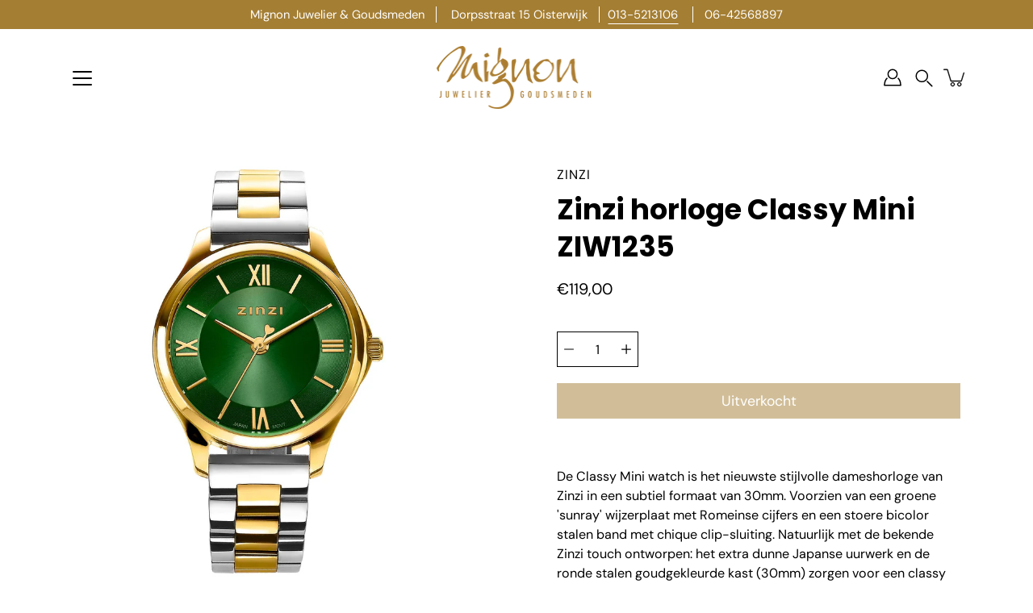

--- FILE ---
content_type: text/html; charset=utf-8
request_url: https://mignonjuwelier.nl/products/zinzi-horloge-classy-mini-ziw1235
body_size: 36707
content:
<!doctype html>
<html class="no-js no-touch" lang="nl">
<head>
<!-- Google Tag Manager -->
<script>(function(w,d,s,l,i){w[l]=w[l]||[];w[l].push({'gtm.start':
new Date().getTime(),event:'gtm.js'});var f=d.getElementsByTagName(s)[0],
j=d.createElement(s),dl=l!='dataLayer'?'&l='+l:'';j.async=true;j.src=
'https://www.googletagmanager.com/gtm.js?id='+i+dl;f.parentNode.insertBefore(j,f);
})(window,document,'script','dataLayer','GTM-T5BQW78');</script>
<!-- End Google Tag Manager —>

    <meta charset="utf-8">
  <meta http-equiv='X-UA-Compatible' content='IE=edge'>
  <meta name="viewport" content="width=device-width, height=device-height, initial-scale=1.0, minimum-scale=1.0">
  <link rel="canonical" href="https://mignonjuwelier.nl/products/zinzi-horloge-classy-mini-ziw1235">
  <link rel="preconnect" href="https://cdn.shopify.com" crossorigin>
  <!-- ======================= Modular Theme V4.1.0 ========================= --><link rel="preconnect" href="https://fonts.shopifycdn.com" crossorigin><link rel="preload" as="image" href="//mignonjuwelier.nl/cdn/shop/t/4/assets/loading.svg?v=25500050876666789991697541572">
  <link href="//mignonjuwelier.nl/cdn/shop/t/4/assets/theme.css?v=158820786482015914841697541571" as="style" rel="preload">
  <link href="//mignonjuwelier.nl/cdn/shop/t/4/assets/vendor.js?v=12700942211738999711697541572" as="script" rel="preload">
  <link href="//mignonjuwelier.nl/cdn/shop/t/4/assets/theme.js?v=123629712977395030581697541571" as="script" rel="preload">


  <title>Zinzi horloge Classy Mini ZIW1235 &ndash; Mignon Juwelier &amp; Goudsmeden</title><link rel="shortcut icon" href="//mignonjuwelier.nl/cdn/shop/files/favicon_32x32.png?v=1615366803" type="image/png"><meta name="description" content="De Classy Mini watch is het nieuwste stijlvolle dameshorloge van Zinzi in een subtiel formaat van 30mm. Voorzien van een groene &#39;sunray&#39; wijzerplaat met Romeinse cijfers en een stoere bicolor stalen band met chique clip-sluiting. Natuurlijk met de bekende Zinzi touch ontworpen: het extra dunne Japanse uurwerk en de ron"><!-- /snippets/social-meta-tags.liquid -->

<meta property="og:site_name" content="Mignon Juwelier &amp; Goudsmeden">
<meta property="og:url" content="https://mignonjuwelier.nl/products/zinzi-horloge-classy-mini-ziw1235">
<meta property="og:title" content="Zinzi horloge Classy Mini ZIW1235">
<meta property="og:type" content="product">
<meta property="og:description" content="De Classy Mini watch is het nieuwste stijlvolle dameshorloge van Zinzi in een subtiel formaat van 30mm. Voorzien van een groene &#39;sunray&#39; wijzerplaat met Romeinse cijfers en een stoere bicolor stalen band met chique clip-sluiting. Natuurlijk met de bekende Zinzi touch ontworpen: het extra dunne Japanse uurwerk en de ron"><meta property="og:image" content="http://mignonjuwelier.nl/cdn/shop/products/ZinzihorlogeclassyminiZIW1235__1.jpeg?v=1615526034">
  <meta property="og:image:secure_url" content="https://mignonjuwelier.nl/cdn/shop/products/ZinzihorlogeclassyminiZIW1235__1.jpeg?v=1615526034">
  <meta property="og:image:width" content="2000">
  <meta property="og:image:height" content="2000"><meta property="og:price:amount" content="119,00">
  <meta property="og:price:currency" content="EUR"><meta name="twitter:card" content="summary_large_image">
<meta name="twitter:title" content="Zinzi horloge Classy Mini ZIW1235">
<meta name="twitter:description" content="De Classy Mini watch is het nieuwste stijlvolle dameshorloge van Zinzi in een subtiel formaat van 30mm. Voorzien van een groene &#39;sunray&#39; wijzerplaat met Romeinse cijfers en een stoere bicolor stalen band met chique clip-sluiting. Natuurlijk met de bekende Zinzi touch ontworpen: het extra dunne Japanse uurwerk en de ron"><style data-shopify>@font-face {
  font-family: Poppins;
  font-weight: 700;
  font-style: normal;
  font-display: swap;
  src: url("//mignonjuwelier.nl/cdn/fonts/poppins/poppins_n7.56758dcf284489feb014a026f3727f2f20a54626.woff2") format("woff2"),
       url("//mignonjuwelier.nl/cdn/fonts/poppins/poppins_n7.f34f55d9b3d3205d2cd6f64955ff4b36f0cfd8da.woff") format("woff");
}

@font-face {
  font-family: "DM Sans";
  font-weight: 400;
  font-style: normal;
  font-display: swap;
  src: url("//mignonjuwelier.nl/cdn/fonts/dm_sans/dmsans_n4.ec80bd4dd7e1a334c969c265873491ae56018d72.woff2") format("woff2"),
       url("//mignonjuwelier.nl/cdn/fonts/dm_sans/dmsans_n4.87bdd914d8a61247b911147ae68e754d695c58a6.woff") format("woff");
}



  @font-face {
  font-family: Poppins;
  font-weight: 800;
  font-style: normal;
  font-display: swap;
  src: url("//mignonjuwelier.nl/cdn/fonts/poppins/poppins_n8.580200d05bca09e2e0c6f4c922047c227dfa8e8c.woff2") format("woff2"),
       url("//mignonjuwelier.nl/cdn/fonts/poppins/poppins_n8.f4450f472fdcbe9e829f3583ebd559988f5a3d25.woff") format("woff");
}




  @font-face {
  font-family: "DM Sans";
  font-weight: 500;
  font-style: normal;
  font-display: swap;
  src: url("//mignonjuwelier.nl/cdn/fonts/dm_sans/dmsans_n5.8a0f1984c77eb7186ceb87c4da2173ff65eb012e.woff2") format("woff2"),
       url("//mignonjuwelier.nl/cdn/fonts/dm_sans/dmsans_n5.9ad2e755a89e15b3d6c53259daad5fc9609888e6.woff") format("woff");
}



  @font-face {
  font-family: "DM Sans";
  font-weight: 400;
  font-style: italic;
  font-display: swap;
  src: url("//mignonjuwelier.nl/cdn/fonts/dm_sans/dmsans_i4.b8fe05e69ee95d5a53155c346957d8cbf5081c1a.woff2") format("woff2"),
       url("//mignonjuwelier.nl/cdn/fonts/dm_sans/dmsans_i4.403fe28ee2ea63e142575c0aa47684d65f8c23a0.woff") format("woff");
}




  @font-face {
  font-family: "DM Sans";
  font-weight: 500;
  font-style: italic;
  font-display: swap;
  src: url("//mignonjuwelier.nl/cdn/fonts/dm_sans/dmsans_i5.8654104650c013677e3def7db9b31bfbaa34e59a.woff2") format("woff2"),
       url("//mignonjuwelier.nl/cdn/fonts/dm_sans/dmsans_i5.a0dc844d8a75a4232f255fc600ad5a295572bed9.woff") format("woff");
}



:root {
  --COLOR-BACKGROUND: #ffffff;
  --COLOR-BACKGROUND-ACCENT: #f2f2f2;
  --COLOR-BACKGROUND-ALPHA-25: rgba(255, 255, 255, 0.25);
  --COLOR-BACKGROUND-ALPHA-35: rgba(255, 255, 255, 0.35);
  --COLOR-BACKGROUND-ALPHA-60: rgba(255, 255, 255, 0.6);
  --COLOR-BACKGROUND-OVERLAY: rgba(255, 255, 255, 0.9);
  --COLOR-BACKGROUND-TABLE-HEADER: #808080;
  --COLOR-HEADING: #000000;
  --COLOR-TEXT: #000000;
  --COLOR-TEXT-DARK: #000000;
  --COLOR-TEXT-LIGHT: #4d4d4d;
  --COLOR-TEXT-ALPHA-5: rgba(0, 0, 0, 0.05);
  --COLOR-TEXT-ALPHA-8: rgba(0, 0, 0, 0.08);
  --COLOR-TEXT-ALPHA-10: rgba(0, 0, 0, 0.1);
  --COLOR-TEXT-ALPHA-25: rgba(0, 0, 0, 0.25);
  --COLOR-TEXT-ALPHA-30: rgba(0, 0, 0, 0.3);
  --COLOR-TEXT-ALPHA-55: rgba(0, 0, 0, 0.55);
  --COLOR-TEXT-ALPHA-60: rgba(0, 0, 0, 0.6);
  --COLOR-LABEL: rgba(0, 0, 0, 0.8);
  --COLOR-INPUT-PLACEHOLDER: rgba(0, 0, 0, 0.5);
  --COLOR-CART-TEXT: rgba(0, 0, 0, 0.6);
  --COLOR-BORDER: #000000;
  --COLOR-BORDER-ALPHA-8: rgba(0, 0, 0, 0.08);
  --COLOR-BORDER-DARK: #000000;
  --COLOR-ERROR-TEXT: #e35252;
  --COLOR-ERROR-BG: rgba(227, 82, 82, 0.05);
  --COLOR-ERROR-BORDER: rgba(227, 82, 82, 0.25);
  --COLOR-BADGE-TEXT: #fff;
  --COLOR-BADGE-BG: #000000;
  --COLOR-BUTTON-PRIMARY-BG: #a47e33;
  --COLOR-BUTTON-PRIMARY-TEXT: #fff;
  --COLOR-BUTTON-PRIMARY-BORDER: #a47e33;
  --COLOR-BUTTON-SECONDARY-BG: #ffffff;
  --COLOR-BUTTON-SECONDARY-TEXT: #000;
  --COLOR-BUTTON-SECONDARY-BORDER: #000;
  --COLOR-BUTTON-ALT-BG: transparent;
  --COLOR-BUTTON-ALT-TEXT: #a47e33;
  --COLOR-BUTTON-ALT-BORDER: #a47e33;
  --COLOR-SEARCH-OVERLAY: rgba(0, 0, 0, 0.5);

  --COLOR-TAG-SAVING: #cda34f;

  --COLOR-WHITE: #fff;
  --COLOR-BLACK: #000;

  --BODY-LETTER-SPACING: 0px;
  --HEADING-LETTER-SPACING: 0px;
  --NAV-LETTER-SPACING: 0px;

  --BODY-FONT-FAMILY: "DM Sans", sans-serif;
  --HEADING-FONT-FAMILY: Poppins, sans-serif;
  --NAV-FONT-FAMILY: "DM Sans", sans-serif;

  --BODY-FONT-WEIGHT: 400;
  --HEADING-FONT-WEIGHT: 700;
  --NAV-FONT-WEIGHT: 400;

  --BODY-FONT-STYLE: normal;
  --HEADING-FONT-STYLE: normal;
  --NAV-FONT-STYLE: normal;

  --BODY-FONT-WEIGHT-MEDIUM: 400;
  --BODY-FONT-WEIGHT-BOLD: 500;
  --NAV-FONT-WEIGHT-MEDIUM: 400;
  --NAV-FONT-WEIGHT-BOLD: 500;

  --HEADING-FONT-WEIGHT-BOLD: 800;

  --FONT-ADJUST-BODY: 1.15;
  --FONT-ADJUST-HEADING: 1.1;
  --FONT-ADJUST-NAV: 1.0;

  --IMAGE-SIZE: cover;
  --IMAGE-ASPECT-RATIO: 1.3;
  --IMAGE-ASPECT-RATIO-PADDING: 130.0%;

  --PRODUCT-COLUMNS: 4;--COLUMNS: 2;
  --COLUMNS-MEDIUM: 2;
  --COLUMNS-SMALL: 1;
  --COLUMNS-MOBILE: 1;

  --icon-loading: url( "//mignonjuwelier.nl/cdn/shop/t/4/assets/loading.svg?v=25500050876666789991697541572" );
  --icon-zoom-in: url( "//mignonjuwelier.nl/cdn/shop/t/4/assets/icon-zoom-in.svg?v=66463440030260818311697541572" );
  --icon-zoom-out: url( "//mignonjuwelier.nl/cdn/shop/t/4/assets/icon-zoom-out.svg?v=19447117299412374421697541571" );

  --header-height: 120px;
  --header-initial-height: 120px;
  --scrollbar-width: 0px;
  --collection-featured-block-height: none;

  /* font size x line height + top/bottom paddings */
  --announcement-height-default: calc(0.8rem * var(--FONT-ADJUST-BODY) * 1.5 + 14px);
  --announcement-height-desktop: 0px;
  --announcement-height-mobile: 0px;

  
  --color-placeholder-bg: #ABA9A9;
  --color-placeholder-fill: rgba(246, 247, 255, 0.3);

  --swatch-size: 22px;

  
  --overlay-color: #000;
  --overlay-opacity: 0;

  
  --gutter: 10px;
  --gap: 10px;
  --outer: 10px;
  --outer-offset: calc(var(--outer) * -1);

  
  --move-offset: 20px;

  
  --PARALLAX-STRENGTH-MIN: 100.0%;
  --PARALLAX-STRENGTH-MAX: 110.0%;

  
  --PI: 3.14159265358979
}</style><link href="//mignonjuwelier.nl/cdn/shop/t/4/assets/theme.css?v=158820786482015914841697541571" rel="stylesheet" type="text/css" media="all" /><script type="text/javascript">
    if (window.MSInputMethodContext && document.documentMode) {
      var scripts = document.getElementsByTagName('script')[0];
      var polyfill = document.createElement("script");
      polyfill.defer = true;
      polyfill.src = "//mignonjuwelier.nl/cdn/shop/t/4/assets/ie11.js?v=144489047535103983231697541571";

      scripts.parentNode.insertBefore(polyfill, scripts);
    } else {
      document.documentElement.className = document.documentElement.className.replace('no-js', 'js');
    }

    let root = '/';
    if (root[root.length - 1] !== '/') {
      root = `${root}/`;
    }

    window.theme = {
      info: {
        name: 'Modular'
      },
      version: '4.1.0',
      routes: {
        root: root,
        search_url: "\/search",
        cart_url: "\/cart",
        product_recommendations_url: "\/recommendations\/products",
        predictive_search_url: '/search/suggest',
      },
      assets: {
        photoswipe: '//mignonjuwelier.nl/cdn/shop/t/4/assets/photoswipe.js?v=29365444203438451061697541572',
        smoothscroll: '//mignonjuwelier.nl/cdn/shop/t/4/assets/smoothscroll.js?v=37906625415260927261697541571',
        no_image: "//mignonjuwelier.nl/cdn/shopifycloud/storefront/assets/no-image-2048-a2addb12_1024x.gif",
        blank: "\/\/mignonjuwelier.nl\/cdn\/shop\/t\/4\/assets\/blank_1x1.gif?v=50849316544257392421697541572",
        swatches: '//mignonjuwelier.nl/cdn/shop/t/4/assets/swatches.json?v=153762849283573572451697541572',
        base: "//mignonjuwelier.nl/cdn/shop/t/4/assets/",
        image: '//mignonjuwelier.nl/cdn/shop/t/4/assets/image.png?v=1167',
      },
      translations: {
        add_to_cart: "Plaats in winkelmand",
        form_submit: "Plaats in winkelmand",
        form_submit_error: "Oeps!",
        on_sale: "Uitverkoop",
        pre_order: "Voorafgaande bestelling",
        sold_out: "Uitverkocht",
        unavailable: "Onverkrijgbaar",
        from: "Van",
        no_results: "Geen resultaten gevonden voor “{{ terms }}”. Controleer de spelling of gebruik een ander woord of een andere zin.",
        free: "Vrij",
        color: ["Kleur"],
        delete_confirm: "Weet je zeker dat je dit adres wilt verwijderen?",
      },
      icons: {
        arrow: '<svg aria-hidden="true" focusable="false" role="presentation" class="icon icon-arrow" viewBox="0 0 1024 1024"><path d="M926.553 256.428c25.96-23.409 62.316-19.611 83.605 7.033 20.439 25.582 18.251 61.132-6.623 83.562l-467.01 421.128c-22.547 20.331-56.39 19.789-78.311-1.237L19.143 345.786c-24.181-23.193-25.331-58.79-4.144-83.721 22.077-25.978 58.543-28.612 83.785-4.402l400.458 384.094 427.311-385.33z"/></svg>',
        arrowSlider: '<svg aria-hidden="true" focusable="false" role="presentation" class="icon icon-submit" viewBox="0 0 1024 1024"><path d="M1023.998 511.724v-6.44a4.818 4.818 0 00-1.605-3.215l-.005-.005c0-1.61-1.61-1.61-1.61-3.22s-1.61-1.61-1.61-3.22c-.89 0-1.61-.72-1.61-1.61L652.074 115.649c-6.058-5.789-14.286-9.354-23.346-9.354s-17.288 3.564-23.358 9.366l.013-.013c-6.101 5.61-9.909 13.631-9.909 22.541s3.81 16.931 9.888 22.52l.022.02 307.522 318.793H32.201C14.416 479.522 0 493.939 0 511.723s14.417 32.201 32.201 32.201h887.145L605.384 862.717a32.062 32.062 0 00-8.429 21.72c0 9.19 3.851 17.481 10.025 23.347l.014.013c5.61 6.101 13.631 9.909 22.541 9.909s16.931-3.81 22.52-9.888l.02-.022 363.874-370.315c0-1.61 0-1.61 1.61-3.22.89 0 1.61-.72 1.61-1.61 0-1.61 1.61-1.61 1.61-3.22h1.61v-3.22a4.81 4.81 0 001.608-3.203l.002-.017v-11.27z"/></svg>',
        arrowNavSlider: 'M0.0776563715,49.6974826 L0.0776563715,50.3266624 C0.0882978908,50.4524827 0.146435015,50.5626537 0.234305795,50.6407437 C0.234697028,50.7982538 0.39181593,50.7982538 0.39181593,50.9556075 C0.39181593,51.1129611 0.548934833,51.1127264 0.548934833,51.27008 C0.636101395,51.27008 0.706053735,51.3405018 0.706053735,51.4271989 L36.3981789,88.377449 C36.9898787,88.9427015 37.7935482,89.2908983 38.6778897,89.2908983 C39.5622313,89.2908983 40.3661354,88.9429363 40.9590089,88.3761189 C41.5534473,87.8297238 41.9253528,87.0464767 41.9253528,86.1759065 C41.9253528,85.3053363 41.5534473,84.5227934 40.9597131,83.9766331 L10.297036,52.0652206 L96.9330092,52.8421298 C98.6696895,52.8421298 100.077578,51.4342411 100.077578,49.6975608 C100.077578,47.9608805 98.6696895,46.5529919 96.9330092,46.5529919 L10.297036,46.5529919 L40.9578352,15.4206794 C41.4680804,14.8636428 41.7811445,14.1180323 41.7811445,13.299496 C41.7811445,12.4018526 41.4053267,11.5926276 40.8022812,11.0197852 C40.2533823,10.422843 39.4701352,10.0509375 38.599565,10.0509375 C37.7289948,10.0509375 36.9464519,10.422843 36.4002916,11.0165771 L36.3981007,11.018768 L0.863172638,47.1829542 C0.863172638,47.3400731 0.863172638,47.3400731 0.706053735,47.4974267 C0.618887173,47.4974267 0.548934833,47.5678485 0.548934833,47.6545456 C0.548934833,47.8116645 0.39181593,47.8116645 0.39181593,47.9690181 L0.234697028,47.9690181 L0.234697028,48.2834907 C0.146356768,48.3619719 0.0882196443,48.4723777 0.077578125,48.5964766 L0.077578125,49.6984215 L0.0776563715,49.6974826 Z',
        check: '<svg aria-hidden="true" focusable="false" role="presentation" class="icon icon-check" viewBox="0 0 1317 1024"><path d="M1277.067 47.359c-42.785-42.731-112.096-42.731-154.88 0L424.495 745.781l-232.32-233.782c-43.178-40.234-110.463-39.047-152.195 2.685s-42.919 109.017-2.685 152.195L347.056 976.64c42.785 42.731 112.096 42.731 154.88 0l775.132-774.401c42.731-42.785 42.731-112.096 0-154.88z"/></svg>',
        close: '<svg aria-hidden="true" focusable="false" role="presentation" class="icon icon-close" viewBox="0 0 1024 1024"><path d="M446.174 512L13.632 79.458c-18.177-18.177-18.177-47.649 0-65.826s47.649-18.177 65.826 0L512 446.174 944.542 13.632c18.177-18.177 47.649-18.177 65.826 0s18.177 47.649 0 65.826L577.826 512l432.542 432.542c18.177 18.177 18.177 47.649 0 65.826s-47.649 18.177-65.826 0L512 577.826 79.458 1010.368c-18.177 18.177-47.649 18.177-65.826 0s-18.177-47.649 0-65.826L446.174 512z"/></svg>',
        plus: '<svg aria-hidden="true" focusable="false" role="presentation" class="icon icon-plus" viewBox="0 0 1024 1024"><path d="M465.066 465.067l.001-411.166c-.005-.407-.005-.407-.006-.805 0-29.324 23.796-53.095 53.149-53.095s53.149 23.771 53.149 53.095c-.001.365-.001.365-.004.524l-.009 411.446 398.754.001c.407-.005.407-.005.805-.006 29.324 0 53.095 23.796 53.095 53.149s-23.771 53.149-53.095 53.149c-.365-.001-.365-.001-.524-.004l-399.037-.009-.009 396.75a53.99 53.99 0 01.071 2.762c0 29.35-23.817 53.142-53.197 53.142-28.299 0-51.612-22.132-53.124-50.361l-.044-.832.583-.382-.586.017c-.02-.795-.02-.795-.024-1.59.011-1.42.011-1.42.05-1.933l.001-397.576-409.162-.009c-1.378.059-1.378.059-2.762.071-29.35 0-53.142-23.817-53.142-53.197 0-28.299 22.132-51.612 50.361-53.124l.832-.044.382.583-.017-.586c.795-.02.795-.02 1.59-.024 1.42.011 1.42.011 1.933.05l409.986.001z"/></svg>',
        minus: '<svg aria-hidden="true" focusable="false" role="presentation" class="icon icon-minus" viewBox="0 0 1024 1024"><path d="M51.573 459.468l-.017-.585c.795-.02.795-.02 1.59-.024 1.42.011 1.42.011 1.933.05l915.021.002c.407-.005.407-.005.805-.006 29.324 0 53.095 23.771 53.095 53.095s-23.771 53.095-53.095 53.095c-.365-.001-.365-.001-.524-.004l-914.477-.021c-1.378.059-1.378.059-2.762.071C23.792 565.141 0 541.348 0 511.999c0-28.271 22.132-51.558 50.361-53.069l.832-.044.382.582z"/></svg>',
      },
      settings: {
        enableAcceptTerms: false,
        enableAjaxCart: true,
        enablePaymentButton: false,
        enableVideoLooping: false,
        showQuickView: false,
        showQuantity: true,
        imageBackgroundSize: "cover",
        hoverImage: true,
        savingBadgeType: "percentage",
        showBadge: true,
        showSoldBadge: true,
        showSavingBadge: true,
        quickButton: null,
        currencyCodeEnable: false,
        moneyFormat: false ? "€{{amount_with_comma_separator}} EUR" : "€{{amount_with_comma_separator}}",
      },
      moneyWithoutCurrencyFormat: "€{{amount_with_comma_separator}}",
      moneyWithCurrencyFormat: "€{{amount_with_comma_separator}} EUR",
      strings: {
        saving_badge: "Save {{ discount }}",
        saving_up_to_badge: "Save up to {{ discount }}",
      }
    };

    window.slate = window.slate || {};

    if (window.performance) {
      window.performance.mark('init');
    } else {
      window.fastNetworkAndCPU = false;
    }
  </script>

  <!-- Shopify app scripts =========================================================== --><!-- Theme Javascript ============================================================== -->
  <script src="//mignonjuwelier.nl/cdn/shop/t/4/assets/vendor.js?v=12700942211738999711697541572" defer></script>
  <script src="//mignonjuwelier.nl/cdn/shop/t/4/assets/theme.js?v=123629712977395030581697541571" defer></script>

  <script>window.performance && window.performance.mark && window.performance.mark('shopify.content_for_header.start');</script><meta name="facebook-domain-verification" content="ydvr5npfx1dilbmplzfglbk320rkev">
<meta name="facebook-domain-verification" content="a9kcx40x2tu1eqm1mrhra5kcdjdnez">
<meta name="google-site-verification" content="dMhMDdwt1vAkbd0L8GIo42Gh5Arhzv72bY5uVOr7emM">
<meta id="shopify-digital-wallet" name="shopify-digital-wallet" content="/53664546978/digital_wallets/dialog">
<meta name="shopify-checkout-api-token" content="cf4b9c05b7a2ede0b9ed69747ef80926">
<meta id="in-context-paypal-metadata" data-shop-id="53664546978" data-venmo-supported="false" data-environment="production" data-locale="nl_NL" data-paypal-v4="true" data-currency="EUR">
<link rel="alternate" type="application/json+oembed" href="https://mignonjuwelier.nl/products/zinzi-horloge-classy-mini-ziw1235.oembed">
<script async="async" src="/checkouts/internal/preloads.js?locale=nl-NL"></script>
<link rel="preconnect" href="https://shop.app" crossorigin="anonymous">
<script async="async" src="https://shop.app/checkouts/internal/preloads.js?locale=nl-NL&shop_id=53664546978" crossorigin="anonymous"></script>
<script id="apple-pay-shop-capabilities" type="application/json">{"shopId":53664546978,"countryCode":"NL","currencyCode":"EUR","merchantCapabilities":["supports3DS"],"merchantId":"gid:\/\/shopify\/Shop\/53664546978","merchantName":"Mignon Juwelier \u0026 Goudsmeden","requiredBillingContactFields":["postalAddress","email"],"requiredShippingContactFields":["postalAddress","email"],"shippingType":"shipping","supportedNetworks":["visa","maestro","masterCard","amex"],"total":{"type":"pending","label":"Mignon Juwelier \u0026 Goudsmeden","amount":"1.00"},"shopifyPaymentsEnabled":true,"supportsSubscriptions":true}</script>
<script id="shopify-features" type="application/json">{"accessToken":"cf4b9c05b7a2ede0b9ed69747ef80926","betas":["rich-media-storefront-analytics"],"domain":"mignonjuwelier.nl","predictiveSearch":true,"shopId":53664546978,"locale":"nl"}</script>
<script>var Shopify = Shopify || {};
Shopify.shop = "mignonjuwelier.myshopify.com";
Shopify.locale = "nl";
Shopify.currency = {"active":"EUR","rate":"1.0"};
Shopify.country = "NL";
Shopify.theme = {"name":"Modular Nieuw","id":154172653914,"schema_name":"Modular","schema_version":"4.1.0","theme_store_id":849,"role":"main"};
Shopify.theme.handle = "null";
Shopify.theme.style = {"id":null,"handle":null};
Shopify.cdnHost = "mignonjuwelier.nl/cdn";
Shopify.routes = Shopify.routes || {};
Shopify.routes.root = "/";</script>
<script type="module">!function(o){(o.Shopify=o.Shopify||{}).modules=!0}(window);</script>
<script>!function(o){function n(){var o=[];function n(){o.push(Array.prototype.slice.apply(arguments))}return n.q=o,n}var t=o.Shopify=o.Shopify||{};t.loadFeatures=n(),t.autoloadFeatures=n()}(window);</script>
<script>
  window.ShopifyPay = window.ShopifyPay || {};
  window.ShopifyPay.apiHost = "shop.app\/pay";
  window.ShopifyPay.redirectState = null;
</script>
<script id="shop-js-analytics" type="application/json">{"pageType":"product"}</script>
<script defer="defer" async type="module" src="//mignonjuwelier.nl/cdn/shopifycloud/shop-js/modules/v2/client.init-shop-cart-sync_temwk-5i.nl.esm.js"></script>
<script defer="defer" async type="module" src="//mignonjuwelier.nl/cdn/shopifycloud/shop-js/modules/v2/chunk.common_CCZ-xm-Q.esm.js"></script>
<script type="module">
  await import("//mignonjuwelier.nl/cdn/shopifycloud/shop-js/modules/v2/client.init-shop-cart-sync_temwk-5i.nl.esm.js");
await import("//mignonjuwelier.nl/cdn/shopifycloud/shop-js/modules/v2/chunk.common_CCZ-xm-Q.esm.js");

  window.Shopify.SignInWithShop?.initShopCartSync?.({"fedCMEnabled":true,"windoidEnabled":true});

</script>
<script>
  window.Shopify = window.Shopify || {};
  if (!window.Shopify.featureAssets) window.Shopify.featureAssets = {};
  window.Shopify.featureAssets['shop-js'] = {"shop-cart-sync":["modules/v2/client.shop-cart-sync_C_VO6eFW.nl.esm.js","modules/v2/chunk.common_CCZ-xm-Q.esm.js"],"init-fed-cm":["modules/v2/client.init-fed-cm_FItnDNcC.nl.esm.js","modules/v2/chunk.common_CCZ-xm-Q.esm.js"],"shop-button":["modules/v2/client.shop-button_IpPg0fLo.nl.esm.js","modules/v2/chunk.common_CCZ-xm-Q.esm.js"],"init-windoid":["modules/v2/client.init-windoid_DdE6oLv5.nl.esm.js","modules/v2/chunk.common_CCZ-xm-Q.esm.js"],"shop-cash-offers":["modules/v2/client.shop-cash-offers_D6q7lL9C.nl.esm.js","modules/v2/chunk.common_CCZ-xm-Q.esm.js","modules/v2/chunk.modal_BmkKFhvx.esm.js"],"shop-toast-manager":["modules/v2/client.shop-toast-manager_Bl40k8tl.nl.esm.js","modules/v2/chunk.common_CCZ-xm-Q.esm.js"],"init-shop-email-lookup-coordinator":["modules/v2/client.init-shop-email-lookup-coordinator_BOK7joXB.nl.esm.js","modules/v2/chunk.common_CCZ-xm-Q.esm.js"],"pay-button":["modules/v2/client.pay-button_C7i2_XxJ.nl.esm.js","modules/v2/chunk.common_CCZ-xm-Q.esm.js"],"avatar":["modules/v2/client.avatar_BTnouDA3.nl.esm.js"],"init-shop-cart-sync":["modules/v2/client.init-shop-cart-sync_temwk-5i.nl.esm.js","modules/v2/chunk.common_CCZ-xm-Q.esm.js"],"shop-login-button":["modules/v2/client.shop-login-button_DdCzYdFS.nl.esm.js","modules/v2/chunk.common_CCZ-xm-Q.esm.js","modules/v2/chunk.modal_BmkKFhvx.esm.js"],"init-customer-accounts-sign-up":["modules/v2/client.init-customer-accounts-sign-up_DFXIGKiG.nl.esm.js","modules/v2/client.shop-login-button_DdCzYdFS.nl.esm.js","modules/v2/chunk.common_CCZ-xm-Q.esm.js","modules/v2/chunk.modal_BmkKFhvx.esm.js"],"init-shop-for-new-customer-accounts":["modules/v2/client.init-shop-for-new-customer-accounts_CnDrhKuX.nl.esm.js","modules/v2/client.shop-login-button_DdCzYdFS.nl.esm.js","modules/v2/chunk.common_CCZ-xm-Q.esm.js","modules/v2/chunk.modal_BmkKFhvx.esm.js"],"init-customer-accounts":["modules/v2/client.init-customer-accounts_9lqyQGg7.nl.esm.js","modules/v2/client.shop-login-button_DdCzYdFS.nl.esm.js","modules/v2/chunk.common_CCZ-xm-Q.esm.js","modules/v2/chunk.modal_BmkKFhvx.esm.js"],"shop-follow-button":["modules/v2/client.shop-follow-button_DDFkCFR_.nl.esm.js","modules/v2/chunk.common_CCZ-xm-Q.esm.js","modules/v2/chunk.modal_BmkKFhvx.esm.js"],"lead-capture":["modules/v2/client.lead-capture_D6a5IkTE.nl.esm.js","modules/v2/chunk.common_CCZ-xm-Q.esm.js","modules/v2/chunk.modal_BmkKFhvx.esm.js"],"checkout-modal":["modules/v2/client.checkout-modal_ls22PHbP.nl.esm.js","modules/v2/chunk.common_CCZ-xm-Q.esm.js","modules/v2/chunk.modal_BmkKFhvx.esm.js"],"shop-login":["modules/v2/client.shop-login_DnuKONkX.nl.esm.js","modules/v2/chunk.common_CCZ-xm-Q.esm.js","modules/v2/chunk.modal_BmkKFhvx.esm.js"],"payment-terms":["modules/v2/client.payment-terms_Cx_gmh72.nl.esm.js","modules/v2/chunk.common_CCZ-xm-Q.esm.js","modules/v2/chunk.modal_BmkKFhvx.esm.js"]};
</script>
<script id="__st">var __st={"a":53664546978,"offset":3600,"reqid":"c1e7231a-f9aa-46ac-8100-cf6d6bef11ad-1769017344","pageurl":"mignonjuwelier.nl\/products\/zinzi-horloge-classy-mini-ziw1235","u":"c0bd4bce00af","p":"product","rtyp":"product","rid":6585157091490};</script>
<script>window.ShopifyPaypalV4VisibilityTracking = true;</script>
<script id="captcha-bootstrap">!function(){'use strict';const t='contact',e='account',n='new_comment',o=[[t,t],['blogs',n],['comments',n],[t,'customer']],c=[[e,'customer_login'],[e,'guest_login'],[e,'recover_customer_password'],[e,'create_customer']],r=t=>t.map((([t,e])=>`form[action*='/${t}']:not([data-nocaptcha='true']) input[name='form_type'][value='${e}']`)).join(','),a=t=>()=>t?[...document.querySelectorAll(t)].map((t=>t.form)):[];function s(){const t=[...o],e=r(t);return a(e)}const i='password',u='form_key',d=['recaptcha-v3-token','g-recaptcha-response','h-captcha-response',i],f=()=>{try{return window.sessionStorage}catch{return}},m='__shopify_v',_=t=>t.elements[u];function p(t,e,n=!1){try{const o=window.sessionStorage,c=JSON.parse(o.getItem(e)),{data:r}=function(t){const{data:e,action:n}=t;return t[m]||n?{data:e,action:n}:{data:t,action:n}}(c);for(const[e,n]of Object.entries(r))t.elements[e]&&(t.elements[e].value=n);n&&o.removeItem(e)}catch(o){console.error('form repopulation failed',{error:o})}}const l='form_type',E='cptcha';function T(t){t.dataset[E]=!0}const w=window,h=w.document,L='Shopify',v='ce_forms',y='captcha';let A=!1;((t,e)=>{const n=(g='f06e6c50-85a8-45c8-87d0-21a2b65856fe',I='https://cdn.shopify.com/shopifycloud/storefront-forms-hcaptcha/ce_storefront_forms_captcha_hcaptcha.v1.5.2.iife.js',D={infoText:'Beschermd door hCaptcha',privacyText:'Privacy',termsText:'Voorwaarden'},(t,e,n)=>{const o=w[L][v],c=o.bindForm;if(c)return c(t,g,e,D).then(n);var r;o.q.push([[t,g,e,D],n]),r=I,A||(h.body.append(Object.assign(h.createElement('script'),{id:'captcha-provider',async:!0,src:r})),A=!0)});var g,I,D;w[L]=w[L]||{},w[L][v]=w[L][v]||{},w[L][v].q=[],w[L][y]=w[L][y]||{},w[L][y].protect=function(t,e){n(t,void 0,e),T(t)},Object.freeze(w[L][y]),function(t,e,n,w,h,L){const[v,y,A,g]=function(t,e,n){const i=e?o:[],u=t?c:[],d=[...i,...u],f=r(d),m=r(i),_=r(d.filter((([t,e])=>n.includes(e))));return[a(f),a(m),a(_),s()]}(w,h,L),I=t=>{const e=t.target;return e instanceof HTMLFormElement?e:e&&e.form},D=t=>v().includes(t);t.addEventListener('submit',(t=>{const e=I(t);if(!e)return;const n=D(e)&&!e.dataset.hcaptchaBound&&!e.dataset.recaptchaBound,o=_(e),c=g().includes(e)&&(!o||!o.value);(n||c)&&t.preventDefault(),c&&!n&&(function(t){try{if(!f())return;!function(t){const e=f();if(!e)return;const n=_(t);if(!n)return;const o=n.value;o&&e.removeItem(o)}(t);const e=Array.from(Array(32),(()=>Math.random().toString(36)[2])).join('');!function(t,e){_(t)||t.append(Object.assign(document.createElement('input'),{type:'hidden',name:u})),t.elements[u].value=e}(t,e),function(t,e){const n=f();if(!n)return;const o=[...t.querySelectorAll(`input[type='${i}']`)].map((({name:t})=>t)),c=[...d,...o],r={};for(const[a,s]of new FormData(t).entries())c.includes(a)||(r[a]=s);n.setItem(e,JSON.stringify({[m]:1,action:t.action,data:r}))}(t,e)}catch(e){console.error('failed to persist form',e)}}(e),e.submit())}));const S=(t,e)=>{t&&!t.dataset[E]&&(n(t,e.some((e=>e===t))),T(t))};for(const o of['focusin','change'])t.addEventListener(o,(t=>{const e=I(t);D(e)&&S(e,y())}));const B=e.get('form_key'),M=e.get(l),P=B&&M;t.addEventListener('DOMContentLoaded',(()=>{const t=y();if(P)for(const e of t)e.elements[l].value===M&&p(e,B);[...new Set([...A(),...v().filter((t=>'true'===t.dataset.shopifyCaptcha))])].forEach((e=>S(e,t)))}))}(h,new URLSearchParams(w.location.search),n,t,e,['guest_login'])})(!0,!0)}();</script>
<script integrity="sha256-4kQ18oKyAcykRKYeNunJcIwy7WH5gtpwJnB7kiuLZ1E=" data-source-attribution="shopify.loadfeatures" defer="defer" src="//mignonjuwelier.nl/cdn/shopifycloud/storefront/assets/storefront/load_feature-a0a9edcb.js" crossorigin="anonymous"></script>
<script crossorigin="anonymous" defer="defer" src="//mignonjuwelier.nl/cdn/shopifycloud/storefront/assets/shopify_pay/storefront-65b4c6d7.js?v=20250812"></script>
<script data-source-attribution="shopify.dynamic_checkout.dynamic.init">var Shopify=Shopify||{};Shopify.PaymentButton=Shopify.PaymentButton||{isStorefrontPortableWallets:!0,init:function(){window.Shopify.PaymentButton.init=function(){};var t=document.createElement("script");t.src="https://mignonjuwelier.nl/cdn/shopifycloud/portable-wallets/latest/portable-wallets.nl.js",t.type="module",document.head.appendChild(t)}};
</script>
<script data-source-attribution="shopify.dynamic_checkout.buyer_consent">
  function portableWalletsHideBuyerConsent(e){var t=document.getElementById("shopify-buyer-consent"),n=document.getElementById("shopify-subscription-policy-button");t&&n&&(t.classList.add("hidden"),t.setAttribute("aria-hidden","true"),n.removeEventListener("click",e))}function portableWalletsShowBuyerConsent(e){var t=document.getElementById("shopify-buyer-consent"),n=document.getElementById("shopify-subscription-policy-button");t&&n&&(t.classList.remove("hidden"),t.removeAttribute("aria-hidden"),n.addEventListener("click",e))}window.Shopify?.PaymentButton&&(window.Shopify.PaymentButton.hideBuyerConsent=portableWalletsHideBuyerConsent,window.Shopify.PaymentButton.showBuyerConsent=portableWalletsShowBuyerConsent);
</script>
<script data-source-attribution="shopify.dynamic_checkout.cart.bootstrap">document.addEventListener("DOMContentLoaded",(function(){function t(){return document.querySelector("shopify-accelerated-checkout-cart, shopify-accelerated-checkout")}if(t())Shopify.PaymentButton.init();else{new MutationObserver((function(e,n){t()&&(Shopify.PaymentButton.init(),n.disconnect())})).observe(document.body,{childList:!0,subtree:!0})}}));
</script>
<script id='scb4127' type='text/javascript' async='' src='https://mignonjuwelier.nl/cdn/shopifycloud/privacy-banner/storefront-banner.js'></script><link id="shopify-accelerated-checkout-styles" rel="stylesheet" media="screen" href="https://mignonjuwelier.nl/cdn/shopifycloud/portable-wallets/latest/accelerated-checkout-backwards-compat.css" crossorigin="anonymous">
<style id="shopify-accelerated-checkout-cart">
        #shopify-buyer-consent {
  margin-top: 1em;
  display: inline-block;
  width: 100%;
}

#shopify-buyer-consent.hidden {
  display: none;
}

#shopify-subscription-policy-button {
  background: none;
  border: none;
  padding: 0;
  text-decoration: underline;
  font-size: inherit;
  cursor: pointer;
}

#shopify-subscription-policy-button::before {
  box-shadow: none;
}

      </style>

<script>window.performance && window.performance.mark && window.performance.mark('shopify.content_for_header.end');</script>
<!--Gem_Page_Header_Script-->
    


<!--End_Gem_Page_Header_Script-->

<!-- BEGIN app block: shopify://apps/gempages-builder/blocks/embed-gp-script-head/20b379d4-1b20-474c-a6ca-665c331919f3 -->














<!-- END app block --><script src="https://cdn.shopify.com/extensions/19689677-6488-4a31-adf3-fcf4359c5fd9/forms-2295/assets/shopify-forms-loader.js" type="text/javascript" defer="defer"></script>
<link href="https://monorail-edge.shopifysvc.com" rel="dns-prefetch">
<script>(function(){if ("sendBeacon" in navigator && "performance" in window) {try {var session_token_from_headers = performance.getEntriesByType('navigation')[0].serverTiming.find(x => x.name == '_s').description;} catch {var session_token_from_headers = undefined;}var session_cookie_matches = document.cookie.match(/_shopify_s=([^;]*)/);var session_token_from_cookie = session_cookie_matches && session_cookie_matches.length === 2 ? session_cookie_matches[1] : "";var session_token = session_token_from_headers || session_token_from_cookie || "";function handle_abandonment_event(e) {var entries = performance.getEntries().filter(function(entry) {return /monorail-edge.shopifysvc.com/.test(entry.name);});if (!window.abandonment_tracked && entries.length === 0) {window.abandonment_tracked = true;var currentMs = Date.now();var navigation_start = performance.timing.navigationStart;var payload = {shop_id: 53664546978,url: window.location.href,navigation_start,duration: currentMs - navigation_start,session_token,page_type: "product"};window.navigator.sendBeacon("https://monorail-edge.shopifysvc.com/v1/produce", JSON.stringify({schema_id: "online_store_buyer_site_abandonment/1.1",payload: payload,metadata: {event_created_at_ms: currentMs,event_sent_at_ms: currentMs}}));}}window.addEventListener('pagehide', handle_abandonment_event);}}());</script>
<script id="web-pixels-manager-setup">(function e(e,d,r,n,o){if(void 0===o&&(o={}),!Boolean(null===(a=null===(i=window.Shopify)||void 0===i?void 0:i.analytics)||void 0===a?void 0:a.replayQueue)){var i,a;window.Shopify=window.Shopify||{};var t=window.Shopify;t.analytics=t.analytics||{};var s=t.analytics;s.replayQueue=[],s.publish=function(e,d,r){return s.replayQueue.push([e,d,r]),!0};try{self.performance.mark("wpm:start")}catch(e){}var l=function(){var e={modern:/Edge?\/(1{2}[4-9]|1[2-9]\d|[2-9]\d{2}|\d{4,})\.\d+(\.\d+|)|Firefox\/(1{2}[4-9]|1[2-9]\d|[2-9]\d{2}|\d{4,})\.\d+(\.\d+|)|Chrom(ium|e)\/(9{2}|\d{3,})\.\d+(\.\d+|)|(Maci|X1{2}).+ Version\/(15\.\d+|(1[6-9]|[2-9]\d|\d{3,})\.\d+)([,.]\d+|)( \(\w+\)|)( Mobile\/\w+|) Safari\/|Chrome.+OPR\/(9{2}|\d{3,})\.\d+\.\d+|(CPU[ +]OS|iPhone[ +]OS|CPU[ +]iPhone|CPU IPhone OS|CPU iPad OS)[ +]+(15[._]\d+|(1[6-9]|[2-9]\d|\d{3,})[._]\d+)([._]\d+|)|Android:?[ /-](13[3-9]|1[4-9]\d|[2-9]\d{2}|\d{4,})(\.\d+|)(\.\d+|)|Android.+Firefox\/(13[5-9]|1[4-9]\d|[2-9]\d{2}|\d{4,})\.\d+(\.\d+|)|Android.+Chrom(ium|e)\/(13[3-9]|1[4-9]\d|[2-9]\d{2}|\d{4,})\.\d+(\.\d+|)|SamsungBrowser\/([2-9]\d|\d{3,})\.\d+/,legacy:/Edge?\/(1[6-9]|[2-9]\d|\d{3,})\.\d+(\.\d+|)|Firefox\/(5[4-9]|[6-9]\d|\d{3,})\.\d+(\.\d+|)|Chrom(ium|e)\/(5[1-9]|[6-9]\d|\d{3,})\.\d+(\.\d+|)([\d.]+$|.*Safari\/(?![\d.]+ Edge\/[\d.]+$))|(Maci|X1{2}).+ Version\/(10\.\d+|(1[1-9]|[2-9]\d|\d{3,})\.\d+)([,.]\d+|)( \(\w+\)|)( Mobile\/\w+|) Safari\/|Chrome.+OPR\/(3[89]|[4-9]\d|\d{3,})\.\d+\.\d+|(CPU[ +]OS|iPhone[ +]OS|CPU[ +]iPhone|CPU IPhone OS|CPU iPad OS)[ +]+(10[._]\d+|(1[1-9]|[2-9]\d|\d{3,})[._]\d+)([._]\d+|)|Android:?[ /-](13[3-9]|1[4-9]\d|[2-9]\d{2}|\d{4,})(\.\d+|)(\.\d+|)|Mobile Safari.+OPR\/([89]\d|\d{3,})\.\d+\.\d+|Android.+Firefox\/(13[5-9]|1[4-9]\d|[2-9]\d{2}|\d{4,})\.\d+(\.\d+|)|Android.+Chrom(ium|e)\/(13[3-9]|1[4-9]\d|[2-9]\d{2}|\d{4,})\.\d+(\.\d+|)|Android.+(UC? ?Browser|UCWEB|U3)[ /]?(15\.([5-9]|\d{2,})|(1[6-9]|[2-9]\d|\d{3,})\.\d+)\.\d+|SamsungBrowser\/(5\.\d+|([6-9]|\d{2,})\.\d+)|Android.+MQ{2}Browser\/(14(\.(9|\d{2,})|)|(1[5-9]|[2-9]\d|\d{3,})(\.\d+|))(\.\d+|)|K[Aa][Ii]OS\/(3\.\d+|([4-9]|\d{2,})\.\d+)(\.\d+|)/},d=e.modern,r=e.legacy,n=navigator.userAgent;return n.match(d)?"modern":n.match(r)?"legacy":"unknown"}(),u="modern"===l?"modern":"legacy",c=(null!=n?n:{modern:"",legacy:""})[u],f=function(e){return[e.baseUrl,"/wpm","/b",e.hashVersion,"modern"===e.buildTarget?"m":"l",".js"].join("")}({baseUrl:d,hashVersion:r,buildTarget:u}),m=function(e){var d=e.version,r=e.bundleTarget,n=e.surface,o=e.pageUrl,i=e.monorailEndpoint;return{emit:function(e){var a=e.status,t=e.errorMsg,s=(new Date).getTime(),l=JSON.stringify({metadata:{event_sent_at_ms:s},events:[{schema_id:"web_pixels_manager_load/3.1",payload:{version:d,bundle_target:r,page_url:o,status:a,surface:n,error_msg:t},metadata:{event_created_at_ms:s}}]});if(!i)return console&&console.warn&&console.warn("[Web Pixels Manager] No Monorail endpoint provided, skipping logging."),!1;try{return self.navigator.sendBeacon.bind(self.navigator)(i,l)}catch(e){}var u=new XMLHttpRequest;try{return u.open("POST",i,!0),u.setRequestHeader("Content-Type","text/plain"),u.send(l),!0}catch(e){return console&&console.warn&&console.warn("[Web Pixels Manager] Got an unhandled error while logging to Monorail."),!1}}}}({version:r,bundleTarget:l,surface:e.surface,pageUrl:self.location.href,monorailEndpoint:e.monorailEndpoint});try{o.browserTarget=l,function(e){var d=e.src,r=e.async,n=void 0===r||r,o=e.onload,i=e.onerror,a=e.sri,t=e.scriptDataAttributes,s=void 0===t?{}:t,l=document.createElement("script"),u=document.querySelector("head"),c=document.querySelector("body");if(l.async=n,l.src=d,a&&(l.integrity=a,l.crossOrigin="anonymous"),s)for(var f in s)if(Object.prototype.hasOwnProperty.call(s,f))try{l.dataset[f]=s[f]}catch(e){}if(o&&l.addEventListener("load",o),i&&l.addEventListener("error",i),u)u.appendChild(l);else{if(!c)throw new Error("Did not find a head or body element to append the script");c.appendChild(l)}}({src:f,async:!0,onload:function(){if(!function(){var e,d;return Boolean(null===(d=null===(e=window.Shopify)||void 0===e?void 0:e.analytics)||void 0===d?void 0:d.initialized)}()){var d=window.webPixelsManager.init(e)||void 0;if(d){var r=window.Shopify.analytics;r.replayQueue.forEach((function(e){var r=e[0],n=e[1],o=e[2];d.publishCustomEvent(r,n,o)})),r.replayQueue=[],r.publish=d.publishCustomEvent,r.visitor=d.visitor,r.initialized=!0}}},onerror:function(){return m.emit({status:"failed",errorMsg:"".concat(f," has failed to load")})},sri:function(e){var d=/^sha384-[A-Za-z0-9+/=]+$/;return"string"==typeof e&&d.test(e)}(c)?c:"",scriptDataAttributes:o}),m.emit({status:"loading"})}catch(e){m.emit({status:"failed",errorMsg:(null==e?void 0:e.message)||"Unknown error"})}}})({shopId: 53664546978,storefrontBaseUrl: "https://mignonjuwelier.nl",extensionsBaseUrl: "https://extensions.shopifycdn.com/cdn/shopifycloud/web-pixels-manager",monorailEndpoint: "https://monorail-edge.shopifysvc.com/unstable/produce_batch",surface: "storefront-renderer",enabledBetaFlags: ["2dca8a86"],webPixelsConfigList: [{"id":"904036698","configuration":"{\"config\":\"{\\\"pixel_id\\\":\\\"G-N3Q5LKC6DK\\\",\\\"target_country\\\":\\\"NL\\\",\\\"gtag_events\\\":[{\\\"type\\\":\\\"begin_checkout\\\",\\\"action_label\\\":\\\"G-N3Q5LKC6DK\\\"},{\\\"type\\\":\\\"search\\\",\\\"action_label\\\":\\\"G-N3Q5LKC6DK\\\"},{\\\"type\\\":\\\"view_item\\\",\\\"action_label\\\":[\\\"G-N3Q5LKC6DK\\\",\\\"MC-G2X7Q3EC8Y\\\"]},{\\\"type\\\":\\\"purchase\\\",\\\"action_label\\\":[\\\"G-N3Q5LKC6DK\\\",\\\"MC-G2X7Q3EC8Y\\\"]},{\\\"type\\\":\\\"page_view\\\",\\\"action_label\\\":[\\\"G-N3Q5LKC6DK\\\",\\\"MC-G2X7Q3EC8Y\\\"]},{\\\"type\\\":\\\"add_payment_info\\\",\\\"action_label\\\":\\\"G-N3Q5LKC6DK\\\"},{\\\"type\\\":\\\"add_to_cart\\\",\\\"action_label\\\":\\\"G-N3Q5LKC6DK\\\"}],\\\"enable_monitoring_mode\\\":false}\"}","eventPayloadVersion":"v1","runtimeContext":"OPEN","scriptVersion":"b2a88bafab3e21179ed38636efcd8a93","type":"APP","apiClientId":1780363,"privacyPurposes":[],"dataSharingAdjustments":{"protectedCustomerApprovalScopes":["read_customer_address","read_customer_email","read_customer_name","read_customer_personal_data","read_customer_phone"]}},{"id":"278757722","configuration":"{\"pixel_id\":\"193936186163427\",\"pixel_type\":\"facebook_pixel\",\"metaapp_system_user_token\":\"-\"}","eventPayloadVersion":"v1","runtimeContext":"OPEN","scriptVersion":"ca16bc87fe92b6042fbaa3acc2fbdaa6","type":"APP","apiClientId":2329312,"privacyPurposes":["ANALYTICS","MARKETING","SALE_OF_DATA"],"dataSharingAdjustments":{"protectedCustomerApprovalScopes":["read_customer_address","read_customer_email","read_customer_name","read_customer_personal_data","read_customer_phone"]}},{"id":"166953306","configuration":"{\"tagID\":\"2613827015247\"}","eventPayloadVersion":"v1","runtimeContext":"STRICT","scriptVersion":"18031546ee651571ed29edbe71a3550b","type":"APP","apiClientId":3009811,"privacyPurposes":["ANALYTICS","MARKETING","SALE_OF_DATA"],"dataSharingAdjustments":{"protectedCustomerApprovalScopes":["read_customer_address","read_customer_email","read_customer_name","read_customer_personal_data","read_customer_phone"]}},{"id":"shopify-app-pixel","configuration":"{}","eventPayloadVersion":"v1","runtimeContext":"STRICT","scriptVersion":"0450","apiClientId":"shopify-pixel","type":"APP","privacyPurposes":["ANALYTICS","MARKETING"]},{"id":"shopify-custom-pixel","eventPayloadVersion":"v1","runtimeContext":"LAX","scriptVersion":"0450","apiClientId":"shopify-pixel","type":"CUSTOM","privacyPurposes":["ANALYTICS","MARKETING"]}],isMerchantRequest: false,initData: {"shop":{"name":"Mignon Juwelier \u0026 Goudsmeden","paymentSettings":{"currencyCode":"EUR"},"myshopifyDomain":"mignonjuwelier.myshopify.com","countryCode":"NL","storefrontUrl":"https:\/\/mignonjuwelier.nl"},"customer":null,"cart":null,"checkout":null,"productVariants":[{"price":{"amount":119.0,"currencyCode":"EUR"},"product":{"title":"Zinzi horloge Classy Mini ZIW1235","vendor":"Zinzi","id":"6585157091490","untranslatedTitle":"Zinzi horloge Classy Mini ZIW1235","url":"\/products\/zinzi-horloge-classy-mini-ziw1235","type":""},"id":"39392068567202","image":{"src":"\/\/mignonjuwelier.nl\/cdn\/shop\/products\/ZinzihorlogeclassyminiZIW1235__1.jpeg?v=1615526034"},"sku":"000070088","title":"Default Title","untranslatedTitle":"Default Title"}],"purchasingCompany":null},},"https://mignonjuwelier.nl/cdn","fcfee988w5aeb613cpc8e4bc33m6693e112",{"modern":"","legacy":""},{"shopId":"53664546978","storefrontBaseUrl":"https:\/\/mignonjuwelier.nl","extensionBaseUrl":"https:\/\/extensions.shopifycdn.com\/cdn\/shopifycloud\/web-pixels-manager","surface":"storefront-renderer","enabledBetaFlags":"[\"2dca8a86\"]","isMerchantRequest":"false","hashVersion":"fcfee988w5aeb613cpc8e4bc33m6693e112","publish":"custom","events":"[[\"page_viewed\",{}],[\"product_viewed\",{\"productVariant\":{\"price\":{\"amount\":119.0,\"currencyCode\":\"EUR\"},\"product\":{\"title\":\"Zinzi horloge Classy Mini ZIW1235\",\"vendor\":\"Zinzi\",\"id\":\"6585157091490\",\"untranslatedTitle\":\"Zinzi horloge Classy Mini ZIW1235\",\"url\":\"\/products\/zinzi-horloge-classy-mini-ziw1235\",\"type\":\"\"},\"id\":\"39392068567202\",\"image\":{\"src\":\"\/\/mignonjuwelier.nl\/cdn\/shop\/products\/ZinzihorlogeclassyminiZIW1235__1.jpeg?v=1615526034\"},\"sku\":\"000070088\",\"title\":\"Default Title\",\"untranslatedTitle\":\"Default Title\"}}]]"});</script><script>
  window.ShopifyAnalytics = window.ShopifyAnalytics || {};
  window.ShopifyAnalytics.meta = window.ShopifyAnalytics.meta || {};
  window.ShopifyAnalytics.meta.currency = 'EUR';
  var meta = {"product":{"id":6585157091490,"gid":"gid:\/\/shopify\/Product\/6585157091490","vendor":"Zinzi","type":"","handle":"zinzi-horloge-classy-mini-ziw1235","variants":[{"id":39392068567202,"price":11900,"name":"Zinzi horloge Classy Mini ZIW1235","public_title":null,"sku":"000070088"}],"remote":false},"page":{"pageType":"product","resourceType":"product","resourceId":6585157091490,"requestId":"c1e7231a-f9aa-46ac-8100-cf6d6bef11ad-1769017344"}};
  for (var attr in meta) {
    window.ShopifyAnalytics.meta[attr] = meta[attr];
  }
</script>
<script class="analytics">
  (function () {
    var customDocumentWrite = function(content) {
      var jquery = null;

      if (window.jQuery) {
        jquery = window.jQuery;
      } else if (window.Checkout && window.Checkout.$) {
        jquery = window.Checkout.$;
      }

      if (jquery) {
        jquery('body').append(content);
      }
    };

    var hasLoggedConversion = function(token) {
      if (token) {
        return document.cookie.indexOf('loggedConversion=' + token) !== -1;
      }
      return false;
    }

    var setCookieIfConversion = function(token) {
      if (token) {
        var twoMonthsFromNow = new Date(Date.now());
        twoMonthsFromNow.setMonth(twoMonthsFromNow.getMonth() + 2);

        document.cookie = 'loggedConversion=' + token + '; expires=' + twoMonthsFromNow;
      }
    }

    var trekkie = window.ShopifyAnalytics.lib = window.trekkie = window.trekkie || [];
    if (trekkie.integrations) {
      return;
    }
    trekkie.methods = [
      'identify',
      'page',
      'ready',
      'track',
      'trackForm',
      'trackLink'
    ];
    trekkie.factory = function(method) {
      return function() {
        var args = Array.prototype.slice.call(arguments);
        args.unshift(method);
        trekkie.push(args);
        return trekkie;
      };
    };
    for (var i = 0; i < trekkie.methods.length; i++) {
      var key = trekkie.methods[i];
      trekkie[key] = trekkie.factory(key);
    }
    trekkie.load = function(config) {
      trekkie.config = config || {};
      trekkie.config.initialDocumentCookie = document.cookie;
      var first = document.getElementsByTagName('script')[0];
      var script = document.createElement('script');
      script.type = 'text/javascript';
      script.onerror = function(e) {
        var scriptFallback = document.createElement('script');
        scriptFallback.type = 'text/javascript';
        scriptFallback.onerror = function(error) {
                var Monorail = {
      produce: function produce(monorailDomain, schemaId, payload) {
        var currentMs = new Date().getTime();
        var event = {
          schema_id: schemaId,
          payload: payload,
          metadata: {
            event_created_at_ms: currentMs,
            event_sent_at_ms: currentMs
          }
        };
        return Monorail.sendRequest("https://" + monorailDomain + "/v1/produce", JSON.stringify(event));
      },
      sendRequest: function sendRequest(endpointUrl, payload) {
        // Try the sendBeacon API
        if (window && window.navigator && typeof window.navigator.sendBeacon === 'function' && typeof window.Blob === 'function' && !Monorail.isIos12()) {
          var blobData = new window.Blob([payload], {
            type: 'text/plain'
          });

          if (window.navigator.sendBeacon(endpointUrl, blobData)) {
            return true;
          } // sendBeacon was not successful

        } // XHR beacon

        var xhr = new XMLHttpRequest();

        try {
          xhr.open('POST', endpointUrl);
          xhr.setRequestHeader('Content-Type', 'text/plain');
          xhr.send(payload);
        } catch (e) {
          console.log(e);
        }

        return false;
      },
      isIos12: function isIos12() {
        return window.navigator.userAgent.lastIndexOf('iPhone; CPU iPhone OS 12_') !== -1 || window.navigator.userAgent.lastIndexOf('iPad; CPU OS 12_') !== -1;
      }
    };
    Monorail.produce('monorail-edge.shopifysvc.com',
      'trekkie_storefront_load_errors/1.1',
      {shop_id: 53664546978,
      theme_id: 154172653914,
      app_name: "storefront",
      context_url: window.location.href,
      source_url: "//mignonjuwelier.nl/cdn/s/trekkie.storefront.cd680fe47e6c39ca5d5df5f0a32d569bc48c0f27.min.js"});

        };
        scriptFallback.async = true;
        scriptFallback.src = '//mignonjuwelier.nl/cdn/s/trekkie.storefront.cd680fe47e6c39ca5d5df5f0a32d569bc48c0f27.min.js';
        first.parentNode.insertBefore(scriptFallback, first);
      };
      script.async = true;
      script.src = '//mignonjuwelier.nl/cdn/s/trekkie.storefront.cd680fe47e6c39ca5d5df5f0a32d569bc48c0f27.min.js';
      first.parentNode.insertBefore(script, first);
    };
    trekkie.load(
      {"Trekkie":{"appName":"storefront","development":false,"defaultAttributes":{"shopId":53664546978,"isMerchantRequest":null,"themeId":154172653914,"themeCityHash":"15118604731241952745","contentLanguage":"nl","currency":"EUR","eventMetadataId":"7fe6b3b3-9254-4402-8a84-b8b260c4c74f"},"isServerSideCookieWritingEnabled":true,"monorailRegion":"shop_domain","enabledBetaFlags":["65f19447"]},"Session Attribution":{},"S2S":{"facebookCapiEnabled":true,"source":"trekkie-storefront-renderer","apiClientId":580111}}
    );

    var loaded = false;
    trekkie.ready(function() {
      if (loaded) return;
      loaded = true;

      window.ShopifyAnalytics.lib = window.trekkie;

      var originalDocumentWrite = document.write;
      document.write = customDocumentWrite;
      try { window.ShopifyAnalytics.merchantGoogleAnalytics.call(this); } catch(error) {};
      document.write = originalDocumentWrite;

      window.ShopifyAnalytics.lib.page(null,{"pageType":"product","resourceType":"product","resourceId":6585157091490,"requestId":"c1e7231a-f9aa-46ac-8100-cf6d6bef11ad-1769017344","shopifyEmitted":true});

      var match = window.location.pathname.match(/checkouts\/(.+)\/(thank_you|post_purchase)/)
      var token = match? match[1]: undefined;
      if (!hasLoggedConversion(token)) {
        setCookieIfConversion(token);
        window.ShopifyAnalytics.lib.track("Viewed Product",{"currency":"EUR","variantId":39392068567202,"productId":6585157091490,"productGid":"gid:\/\/shopify\/Product\/6585157091490","name":"Zinzi horloge Classy Mini ZIW1235","price":"119.00","sku":"000070088","brand":"Zinzi","variant":null,"category":"","nonInteraction":true,"remote":false},undefined,undefined,{"shopifyEmitted":true});
      window.ShopifyAnalytics.lib.track("monorail:\/\/trekkie_storefront_viewed_product\/1.1",{"currency":"EUR","variantId":39392068567202,"productId":6585157091490,"productGid":"gid:\/\/shopify\/Product\/6585157091490","name":"Zinzi horloge Classy Mini ZIW1235","price":"119.00","sku":"000070088","brand":"Zinzi","variant":null,"category":"","nonInteraction":true,"remote":false,"referer":"https:\/\/mignonjuwelier.nl\/products\/zinzi-horloge-classy-mini-ziw1235"});
      }
    });


        var eventsListenerScript = document.createElement('script');
        eventsListenerScript.async = true;
        eventsListenerScript.src = "//mignonjuwelier.nl/cdn/shopifycloud/storefront/assets/shop_events_listener-3da45d37.js";
        document.getElementsByTagName('head')[0].appendChild(eventsListenerScript);

})();</script>
<script
  defer
  src="https://mignonjuwelier.nl/cdn/shopifycloud/perf-kit/shopify-perf-kit-3.0.4.min.js"
  data-application="storefront-renderer"
  data-shop-id="53664546978"
  data-render-region="gcp-us-east1"
  data-page-type="product"
  data-theme-instance-id="154172653914"
  data-theme-name="Modular"
  data-theme-version="4.1.0"
  data-monorail-region="shop_domain"
  data-resource-timing-sampling-rate="10"
  data-shs="true"
  data-shs-beacon="true"
  data-shs-export-with-fetch="true"
  data-shs-logs-sample-rate="1"
  data-shs-beacon-endpoint="https://mignonjuwelier.nl/api/collect"
></script>
</head><body id="zinzi-horloge-classy-mini-ziw1235" class="template-product allow-text-animations allow-grid-animations allow-image-animations" data-animations="true">
<!-- Google Tag Manager (noscript) -->
<noscript><iframe src="https://www.googletagmanager.com/ns.html?id=GTM-T5BQW78"
height="0" width="0" style="display:none;visibility:hidden"></iframe></noscript>
<!-- End Google Tag Manager (noscript) -->

  
  <a class="in-page-link skip-link" href="#MainContent" data-skip-content>Ga verder naar content</a>

  <div class="page-wrap"><!-- BEGIN sections: header-group -->
<div id="shopify-section-sections--19926828515674__announcement" class="shopify-section shopify-section-group-header-group"><style data-shopify>:root {
        --announcement-height-mobile: var(--announcement-height-default);
        --announcement-height-desktop: var(--announcement-height-default);
      }</style><div class="announcement__wrapper announcement__wrapper--top"
    data-announcement-wrapper
    data-section-id="sections--19926828515674__announcement"
    data-section-type="announcement"
    
  >
    <div><div class="announcement__bar announcement__bar--error">
          <div class="announcement__message">
            <div class="announcement__text">
              <span class="announcement__main">Deze pagina ondersteunt uw browser slechts in beperkte mate. Moet u een modernere browser installeren (bijvoorbeeld Edge, Chrome, Safari of Firefox).</span>
            </div>
          </div>
        </div><announcement-bar class="announcement__bar-outer" style="--text: #ffffff;--bg: #a47e33;"><div class="announcement__bar-holder"
              data-slider data-fade="true"
              data-dots="hidden"
              data-draggable="true"
              data-autoplay="true"
              data-speed="7000">
              <div  data-slide="f6a8194d-32a5-48fd-a8b2-b1497d9a6c79" data-slide-index="0" data-block-id="f6a8194d-32a5-48fd-a8b2-b1497d9a6c79" class="announcement__bar">
                  <div data-ticker-frame class="announcement__message">
                    <div data-ticker-scale class="ticker--unloaded announcement__scale">
                      <div data-ticker-text class="announcement__text">
                        <div><p>Mignon Juwelier & Goudsmeden <span class="announcement__divider"></span>  Dorpsstraat 15 Oisterwijk <span class="announcement__divider"></span> <a href="tel:013-5213106" title="tel:013-5213106">013-5213106</a>  <span class="announcement__divider"></span> 06-42568897</p></div>
                      </div>
                    </div>
                  </div>
                </div>
            </div></announcement-bar></div>
  </div>
</div><div id="shopify-section-sections--19926828515674__header" class="shopify-section shopify-section-group-header-group shopify-section-header">
<style data-shopify>:root { --header-position: absolute; }.header--transparent.site-header { --text: #ffffff }@media screen and (max-width: 479px) {
      .shopify-section:first-child .banner--transparent-header,
      .template-page .banner--transparent-header { --header-initial-height: 25px; }
    }</style><header
  class="site-header header--is-standard header--logo_center_links_left header--sticky header--no-logo"
  data-section-id="sections--19926828515674__header"
  data-section-type="header"
  data-transparent="false"
  data-header
  data-header-height
  data-scroll-lock-fill-gap>
  <div class="container">
    <div class="row">
      <h1 class="nav-item logo"><a href="/" class="logo__image-link visible-nav-link" data-width="200" aria-label="Mignon Juwelier &amp; Goudsmeden" data-logo-image><div class="image-wrapper lazy-image is-loading logo__image logo__image--default logo__image--single" style="--aspect-ratio: 2.5787172011661808;"><img src="//mignonjuwelier.nl/cdn/shop/files/Logo_Mignon_Juwelier_Goudsmeden.png?v=1634846868&amp;width=400" alt="Mignon Juwelier &amp;amp; Goudsmeden" srcset="//mignonjuwelier.nl/cdn/shop/files/Logo_Mignon_Juwelier_Goudsmeden.png?v=1634846868&amp;width=103 103w, //mignonjuwelier.nl/cdn/shop/files/Logo_Mignon_Juwelier_Goudsmeden.png?v=1634846868&amp;width=200 200w, //mignonjuwelier.nl/cdn/shop/files/Logo_Mignon_Juwelier_Goudsmeden.png?v=1634846868&amp;width=400 400w" width="400" height="155" loading="eager" sizes="200px" fetchpriority="high" class="is-loading">
</div>
<style data-shopify>.logo__image--default { width: 200px; }
      .header--has-scrolled .logo__image--default { width: 103px; }</style></a></h1>

      <div class="header-fix-cont">
        <div class="header-fix-cont-inner">
          <nav class="nav-standard nav-main" data-nav-main>
<ul class="menu menu--has-meganav">
  
<li class="menu-item has-submenu menu-item--dropdown" data-dropdown-parent>
        <!-- LINKS -->
        <a href="/collections/horloges" class="menu-item__link" data-menu-item-link>Horloges</a><button class="toggle-submenu" aria-haspopup="true" aria-expanded="false" aria-label="Horloges" aria-controls="NavDropdown--horloges-0" data-collapsible-trigger><svg aria-hidden="true" focusable="false" role="presentation" class="icon icon-arrow" viewBox="0 0 1024 1024"><path d="M926.553 256.428c25.96-23.409 62.316-19.611 83.605 7.033 20.439 25.582 18.251 61.132-6.623 83.562l-467.01 421.128c-22.547 20.331-56.39 19.789-78.311-1.237L19.143 345.786c-24.181-23.193-25.331-58.79-4.144-83.721 22.077-25.978 58.543-28.612 83.785-4.402l400.458 384.094 427.311-385.33z"/></svg></button><div class="submenu submenu--dropdown " id="NavDropdown--horloges-0">
            <ul data-collapsible-content><li data-levels = "0" class="submenu-item"><a class="submenu-item__link visible-nav-link" href="/collections/horloges-dames" data-visible-link aria-expanded="false" aria-haspopup="true">Dames</a></li><li data-levels = "0" class="submenu-item"><a class="submenu-item__link visible-nav-link" href="/collections/horloges-heren" data-visible-link aria-expanded="false" aria-haspopup="true">Heren</a></li><li data-levels = "0" class="submenu-item"><a class="submenu-item__link visible-nav-link" href="/collections/horloges-kinderen" data-visible-link aria-expanded="false" aria-haspopup="true">Kinderen</a></li><li data-levels = "0" class="submenu-item"><a class="submenu-item__link visible-nav-link" href="/collections/horloges-unisex" data-visible-link aria-expanded="false" aria-haspopup="true">Unisex</a></li></ul>
          </div></li><li class="menu-item has-submenu menu-item--meganav" data-dropdown-parent>
        <!-- LINKS -->
        <a href="/collections/sieraden" class="menu-item__link" data-menu-item-link>Sieraden</a><button class="toggle-submenu" aria-haspopup="true" aria-expanded="false" aria-label="Sieraden" aria-controls="NavDropdown--sieraden-1" data-collapsible-trigger><svg aria-hidden="true" focusable="false" role="presentation" class="icon icon-arrow" viewBox="0 0 1024 1024"><path d="M926.553 256.428c25.96-23.409 62.316-19.611 83.605 7.033 20.439 25.582 18.251 61.132-6.623 83.562l-467.01 421.128c-22.547 20.331-56.39 19.789-78.311-1.237L19.143 345.786c-24.181-23.193-25.331-58.79-4.144-83.721 22.077-25.978 58.543-28.612 83.785-4.402l400.458 384.094 427.311-385.33z"/></svg></button><div class="megamenu-wrapper" id="NavDropdown--sieraden-1">
              <div class="megamenu-inner" data-collapsible-content>
                <div class="container"><div class="submenu submenu--items-3
">
            <ul data-collapsible-content><li data-levels = "1" class="submenu-item has-submenu"><a class="submenu-item__link visible-nav-link submenu-item__title" href="/collections/sieraden-dames" data-visible-link aria-expanded="false" aria-haspopup="true">Dames</a><div class="submenu">
                    <ul data-collapsible-content><li class="submenu-item">
                          <a href="/collections/aanzoeksringen" class="submenu-item__link visible-nav-link" data-visible-link>Aanzoeksringen</a>
                        </li><li class="submenu-item">
                          <a href="/collections/sieraden-dames-armbanden" class="submenu-item__link visible-nav-link" data-visible-link>Armbanden</a>
                        </li><li class="submenu-item">
                          <a href="/collections/enkelbandjes" class="submenu-item__link visible-nav-link" data-visible-link>Enkelbandjes</a>
                        </li><li class="submenu-item">
                          <a href="/collections/sieraden-dames-hangers" class="submenu-item__link visible-nav-link" data-visible-link>Hangers</a>
                        </li><li class="submenu-item">
                          <a href="/collections/sieraden-dames-kettingen" class="submenu-item__link visible-nav-link" data-visible-link>Kettingen</a>
                        </li><li class="submenu-item">
                          <a href="/collections/sieraden-dames-ringen" class="submenu-item__link visible-nav-link" data-visible-link>Ringen</a>
                        </li><li class="submenu-item">
                          <a href="/collections/sieraden-dames-oorsieraden" class="submenu-item__link visible-nav-link" data-visible-link>Oorsieraden</a>
                        </li></ul>
                  </div></li><li data-levels = "1" class="submenu-item has-submenu"><a class="submenu-item__link visible-nav-link submenu-item__title" href="/collections/sierraden-heren" data-visible-link aria-expanded="false" aria-haspopup="true">Heren</a><div class="submenu">
                    <ul data-collapsible-content><li class="submenu-item">
                          <a href="/collections/sieraden-heren-armbanden" class="submenu-item__link visible-nav-link" data-visible-link>Armbanden</a>
                        </li><li class="submenu-item">
                          <a href="/collections/sieraden-heren-kettingen" class="submenu-item__link visible-nav-link" data-visible-link>Kettingen</a>
                        </li><li class="submenu-item">
                          <a href="/collections/sieraden-heren-ringen" class="submenu-item__link visible-nav-link" data-visible-link>Ringen</a>
                        </li></ul>
                  </div></li><li data-levels = "1" class="submenu-item has-submenu"><a class="submenu-item__link visible-nav-link submenu-item__title" href="/collections/sieraden-kinderen" data-visible-link aria-expanded="false" aria-haspopup="true">Kinderen</a><div class="submenu">
                    <ul data-collapsible-content><li class="submenu-item">
                          <a href="/collections/sieraden-kinderen-armbandjes" class="submenu-item__link visible-nav-link" data-visible-link>Armbandjes</a>
                        </li><li class="submenu-item">
                          <a href="/collections/sieraden-kinderen-ringen" class="submenu-item__link visible-nav-link" data-visible-link>Ringen</a>
                        </li><li class="submenu-item">
                          <a href="/collections/sieraden-kinderen-oorsieraden" class="submenu-item__link visible-nav-link" data-visible-link>Oorsieraden</a>
                        </li><li class="submenu-item">
                          <a href="/collections/sieraden-kinderen-kettingen" class="submenu-item__link visible-nav-link" data-visible-link>Kettingen</a>
                        </li><li class="submenu-item">
                          <a href="/collections/sieraden-kinderen-hangers" class="submenu-item__link visible-nav-link" data-visible-link>Hangers</a>
                        </li></ul>
                  </div></li></ul>
          </div></div>
              </div>
            </div></li><li class="menu-item has-submenu menu-item--dropdown" data-dropdown-parent>
        <!-- LINKS -->
        <a href="/collections/geboortecadeaus" class="menu-item__link" data-menu-item-link>Geboortecadeaus</a><button class="toggle-submenu" aria-haspopup="true" aria-expanded="false" aria-label="Geboortecadeaus" aria-controls="NavDropdown--geboortecadeaus-2" data-collapsible-trigger><svg aria-hidden="true" focusable="false" role="presentation" class="icon icon-arrow" viewBox="0 0 1024 1024"><path d="M926.553 256.428c25.96-23.409 62.316-19.611 83.605 7.033 20.439 25.582 18.251 61.132-6.623 83.562l-467.01 421.128c-22.547 20.331-56.39 19.789-78.311-1.237L19.143 345.786c-24.181-23.193-25.331-58.79-4.144-83.721 22.077-25.978 58.543-28.612 83.785-4.402l400.458 384.094 427.311-385.33z"/></svg></button><div class="submenu submenu--dropdown " id="NavDropdown--geboortecadeaus-2">
            <ul data-collapsible-content><li data-levels = "0" class="submenu-item"><a class="submenu-item__link visible-nav-link" href="/collections/geboortecadeaus-bestekjes" data-visible-link aria-expanded="false" aria-haspopup="true">Bestekjes</a></li><li data-levels = "0" class="submenu-item"><a class="submenu-item__link visible-nav-link" href="/collections/geboortecadeaus-spaarpotten" data-visible-link aria-expanded="false" aria-haspopup="true">Spaarpotten</a></li><li data-levels = "0" class="submenu-item"><a class="submenu-item__link visible-nav-link" href="/collections/geboortecadeaus-armbandjes" data-visible-link aria-expanded="false" aria-haspopup="true">Armbandjes</a></li><li data-levels = "0" class="submenu-item"><a class="submenu-item__link visible-nav-link" href="/collections/geboortecadeaus-muziekdoosjes" data-visible-link aria-expanded="false" aria-haspopup="true">Muziekdoosjes</a></li><li data-levels = "0" class="submenu-item"><a class="submenu-item__link visible-nav-link" href="/collections/geboortecadeaus-rammelaars" data-visible-link aria-expanded="false" aria-haspopup="true">Rammelaars</a></li></ul>
          </div></li><li class="menu-item has-submenu menu-item--meganav" data-dropdown-parent>
        <!-- LINKS -->
        <a href="/collections/caron-fine-jewellery/diamant" class="menu-item__link" data-menu-item-link>Merken</a><button class="toggle-submenu" aria-haspopup="true" aria-expanded="false" aria-label="Merken" aria-controls="NavDropdown--merken-3" data-collapsible-trigger><svg aria-hidden="true" focusable="false" role="presentation" class="icon icon-arrow" viewBox="0 0 1024 1024"><path d="M926.553 256.428c25.96-23.409 62.316-19.611 83.605 7.033 20.439 25.582 18.251 61.132-6.623 83.562l-467.01 421.128c-22.547 20.331-56.39 19.789-78.311-1.237L19.143 345.786c-24.181-23.193-25.331-58.79-4.144-83.721 22.077-25.978 58.543-28.612 83.785-4.402l400.458 384.094 427.311-385.33z"/></svg></button><div class="megamenu-wrapper" id="NavDropdown--merken-3">
              <div class="megamenu-inner" data-collapsible-content>
                <div class="container"><div class="submenu submenu--items-3
">
            <ul data-collapsible-content><li data-levels = "1" class="submenu-item has-submenu"><a class="submenu-item__link visible-nav-link submenu-item__title" href="#" data-visible-link aria-expanded="false" aria-haspopup="true">Horloges</a><div class="submenu">
                    <ul data-collapsible-content><li class="submenu-item">
                          <a href="/collections/bering" class="submenu-item__link visible-nav-link" data-visible-link>Bering</a>
                        </li><li class="submenu-item">
                          <a href="/collections/danish-design" class="submenu-item__link visible-nav-link" data-visible-link>Danish Design</a>
                        </li><li class="submenu-item">
                          <a href="/collections/icewatch" class="submenu-item__link visible-nav-link" data-visible-link>Icewatch</a>
                        </li><li class="submenu-item">
                          <a href="/collections/jacob-jensen" class="submenu-item__link visible-nav-link" data-visible-link>Jacob Jensen</a>
                        </li><li class="submenu-item">
                          <a href="/collections/lorus/horloges" class="submenu-item__link visible-nav-link" data-visible-link>LORUS</a>
                        </li><li class="submenu-item">
                          <a href="/collections/pulsar" class="submenu-item__link visible-nav-link" data-visible-link>Pulsar</a>
                        </li><li class="submenu-item">
                          <a href="/collections/raymond-weil" class="submenu-item__link visible-nav-link" data-visible-link>Raymond Weil</a>
                        </li><li class="submenu-item">
                          <a href="/collections/seiko" class="submenu-item__link visible-nav-link" data-visible-link>Seiko</a>
                        </li></ul>
                  </div></li><li data-levels = "1" class="submenu-item has-submenu"><a class="submenu-item__link visible-nav-link submenu-item__title" href="#" data-visible-link aria-expanded="false" aria-haspopup="true">Sieraden</a><div class="submenu">
                    <ul data-collapsible-content><li class="submenu-item">
                          <a href="/collections/audar" class="submenu-item__link visible-nav-link" data-visible-link>Audar</a>
                        </li><li class="submenu-item">
                          <a href="/collections/blush" class="submenu-item__link visible-nav-link" data-visible-link>Blush</a>
                        </li><li class="submenu-item">
                          <a href="/collections/blush-diamonds" class="submenu-item__link visible-nav-link" data-visible-link>Blush Diamonds</a>
                        </li><li class="submenu-item">
                          <a href="/collections/blush-lab-diamonds" class="submenu-item__link visible-nav-link" data-visible-link>Blush Lab Diamond</a>
                        </li><li class="submenu-item">
                          <a href="/collections/boccia" class="submenu-item__link visible-nav-link" data-visible-link>Boccia</a>
                        </li><li class="submenu-item">
                          <a href="/collections/caron-fine-jewellery" class="submenu-item__link visible-nav-link" data-visible-link>Caron Fine Jewellery</a>
                        </li><li class="submenu-item">
                          <a href="/collections/gemini" class="submenu-item__link visible-nav-link" data-visible-link>GEMINI</a>
                        </li><li class="submenu-item">
                          <a href="/collections/ines-bouwen" class="submenu-item__link visible-nav-link" data-visible-link>Ines Bouwen</a>
                        </li><li class="submenu-item">
                          <a href="/collections/jeh-jewels" class="submenu-item__link visible-nav-link" data-visible-link>Jeh Jewels</a>
                        </li><li class="submenu-item">
                          <a href="/collections/josh" class="submenu-item__link visible-nav-link" data-visible-link>Josh</a>
                        </li><li class="submenu-item">
                          <a href="/collections/luis-freya" class="submenu-item__link visible-nav-link" data-visible-link>Luis & Freya</a>
                        </li><li class="submenu-item">
                          <a href="/collections/margoni" class="submenu-item__link visible-nav-link" data-visible-link>Margoni</a>
                        </li><li class="submenu-item">
                          <a href="/collections/marijke-mul" class="submenu-item__link visible-nav-link" data-visible-link>Marijke Mul</a>
                        </li><li class="submenu-item">
                          <a href="/collections/mart-visser" class="submenu-item__link visible-nav-link" data-visible-link>Mart Visser</a>
                        </li><li class="submenu-item">
                          <a href="/collections/mignon-diamantcollectie" class="submenu-item__link visible-nav-link" data-visible-link>Mignon Diamantcollectie</a>
                        </li><li class="submenu-item">
                          <a href="/collections/mignon-goudcollectie" class="submenu-item__link visible-nav-link" data-visible-link>Mignon Goudcollectie</a>
                        </li><li class="submenu-item">
                          <a href="/collections/mignon-kindercollectie" class="submenu-item__link visible-nav-link" data-visible-link>Mignon Kindercollectie</a>
                        </li><li class="submenu-item">
                          <a href="/collections/mignon-zilvercollectie" class="submenu-item__link visible-nav-link" data-visible-link>Mignon Zilvercollectie</a>
                        </li><li class="submenu-item">
                          <a href="/collections/miss-spring" class="submenu-item__link visible-nav-link" data-visible-link>Miss Spring</a>
                        </li><li class="submenu-item">
                          <a href="/collections/nol" class="submenu-item__link visible-nav-link" data-visible-link>Nol</a>
                        </li><li class="submenu-item">
                          <a href="/collections/r-c" class="submenu-item__link visible-nav-link" data-visible-link>R&C</a>
                        </li><li class="submenu-item">
                          <a href="/collections/rabinovich" class="submenu-item__link visible-nav-link" data-visible-link>Rabinovich</a>
                        </li><li class="submenu-item">
                          <a href="/collections/see-you" class="submenu-item__link visible-nav-link" data-visible-link>See You</a>
                        </li><li class="submenu-item">
                          <a href="/collections/stones-in-style" class="submenu-item__link visible-nav-link" data-visible-link>Stones in Style</a>
                        </li><li class="submenu-item">
                          <a href="/collections/taj-amsterdam" class="submenu-item__link visible-nav-link" data-visible-link>Taj Amsterdam</a>
                        </li><li class="submenu-item">
                          <a href="/collections/tisento" class="submenu-item__link visible-nav-link" data-visible-link>Ti Sento</a>
                        </li><li class="submenu-item">
                          <a href="/collections/zinzi" class="submenu-item__link visible-nav-link" data-visible-link>Zinzi</a>
                        </li></ul>
                  </div></li><li data-levels = "1" class="submenu-item has-submenu"><a class="submenu-item__link visible-nav-link submenu-item__title" href="#" data-visible-link aria-expanded="false" aria-haspopup="true">Geboortecadeaus</a><div class="submenu">
                    <ul data-collapsible-content><li class="submenu-item">
                          <a href="/collections/zilverstad" class="submenu-item__link visible-nav-link" data-visible-link>Zilverstad</a>
                        </li></ul>
                  </div></li></ul>
          </div></div>
              </div>
            </div></li><li class="menu-item">
        <!-- LINKS -->
        <a href="/pages/trouwringen" class="menu-item__link" data-menu-item-link>Trouwringen</a></li><li class="menu-item">
        <!-- LINKS -->
        <a href="/pages/goudsmeden" class="menu-item__link" data-menu-item-link>Goudsmeden</a></li><li class="menu-item">
        <!-- LINKS -->
        <a href="/collections/accesoires" class="menu-item__link" data-menu-item-link>Accessoires</a></li></ul></nav>

          <div class="header__icons" data-header-icons>
            <a href="#menu" class="menuToggle" data-target="nav" aria-expanded="false" aria-label="Menu" data-menu-toggle>
              <div id="hamburger-menu" class="icon-menu" data-hamburger-icon>
                <div class="diamond-bar"></div>
                <div id="hamburger-bar" class="icon-bar"></div>
              </div>
            </a><a href="/account" class="nav-item nav-account-link" aria-label="Account"><svg aria-hidden="true" focusable="false" role="presentation" class="icon icon-user" viewBox="0 0 1024 1024"><path fill="none" stroke-width="69.818" stroke="#000" d="M775.083 319.747c0 145.297-117.786 263.083-263.083 263.083S248.917 465.044 248.917 319.747C248.917 174.45 366.703 56.664 512 56.664S775.083 174.45 775.083 319.747z"/><path fill="none" stroke-linejoin="round" stroke-width="69.818" stroke="#000" d="M208.443 542.356c-107.931 94.44-161.897 236.1-161.897 424.98M815.557 542.356c107.931 94.44 161.897 236.1 161.897 424.98"/><path fill="none" stroke-linejoin="round" stroke-linecap="round" stroke-width="69.818" stroke="#000" d="M46.545 967.336h930.909"/></svg></a><header-search-popdown>
    <details>
      <summary class="search-popdown-bar" aria-haspopup="dialog" data-popdown-toggle title="Zoek op"><svg aria-hidden="true" focusable="false" role="presentation" class="icon icon-search" viewBox="0 0 1024 1024"><path fill="none" stroke-width="69.818" stroke="#000" d="M715.636 385.939c0 182.087-147.61 329.697-329.697 329.697S56.242 568.026 56.242 385.939 203.852 56.242 385.939 56.242s329.697 147.61 329.697 329.697z"/><path fill="none" stroke-linecap="round" stroke-width="69.818" stroke="#000" d="M696.242 696.242l271.515 271.515"/></svg><span class="visually-hidden">Zoek op</span>
      </summary>  <div class="search-popdown" role="dialog" aria-modal="true" aria-label="Zoek op" data-popdown>
    <div class="container">
      <div class="search-popdown__main"><predictive-search><form class="search-form"
            action="/search"
            method="get"
            role="search">
            <input name="options[prefix]" type="hidden" value="last">

            <button class="search-popdown__submit" type="submit" aria-label="Zoek op"><svg aria-hidden="true" focusable="false" role="presentation" class="icon icon-search" viewBox="0 0 1024 1024"><path fill="none" stroke-width="69.818" stroke="#000" d="M715.636 385.939c0 182.087-147.61 329.697-329.697 329.697S56.242 568.026 56.242 385.939 203.852 56.242 385.939 56.242s329.697 147.61 329.697 329.697z"/><path fill="none" stroke-linecap="round" stroke-width="69.818" stroke="#000" d="M696.242 696.242l271.515 271.515"/></svg></button>

            <div class="input-holder">
              <label for="SearchInput" class="visually-hidden">Zoek op</label>
              <input type="search"
                id="SearchInput"
                data-predictive-search-input="search-popdown-results"
                name="q"
                value=""
                placeholder="Zoek op"
                role="combobox"
                aria-label="Zoeken in onze winkel"
                aria-owns="predictive-search-results"
                aria-controls="predictive-search-results"
                aria-expanded="false"
                aria-haspopup="listbox"
                aria-autocomplete="list"
                autocorrect="off"
                autocomplete="off"
                autocapitalize="off"
                spellcheck="false">

              <button type="reset" class="search-reset hidden" aria-label="Reset">Duidelijk</button>
            </div><div class="predictive-search" tabindex="-1" data-predictive-search-results></div>

              <span class="predictive-search-status visually-hidden" role="status" aria-hidden="true" data-predictive-search-status></span></form></predictive-search><div class="search-popdown__close">
          <button type="button" class="search-popdown__close__button" title="Sluiten" data-popdown-close><svg aria-hidden="true" focusable="false" role="presentation" class="icon icon-cancel" viewBox="0 0 24 24"><path d="M6.758 17.243L12.001 12m5.243-5.243L12 12m0 0L6.758 6.757M12.001 12l5.243 5.243" stroke="currentColor" stroke-linecap="round" stroke-linejoin="round"/></svg></button>
        </div>
      </div>
    </div>
  </div>
<span class="drawer__underlay" data-popdown-underlay></span>
    </details>
  </header-search-popdown>
<a id="cartTotal" href="/cart" class="nav-item cartToggle cartToggle--empty" data-cart-toggle aria-expanded="false" aria-label="Winkelwagen"><svg aria-hidden="true" focusable="false" role="presentation" class="icon icon-cart" viewBox="0 0 1365 1024"><path stroke-width="21.333" stroke="#000" d="M532.618 772.741c-57.987 0-105.431 46.933-105.431 104.296s47.444 104.296 105.431 104.296c57.987 0 105.431-46.933 105.431-104.296s-47.444-104.296-105.431-104.296zm0 173.827c-38.658 0-70.287-31.289-70.287-69.531s31.629-69.531 70.287-69.531 70.287 31.289 70.287 69.531-31.629 69.531-70.287 69.531zm351.437-173.827c-57.987 0-105.431 46.933-105.431 104.296s47.444 104.296 105.431 104.296c57.987 0 105.431-46.933 105.431-104.296s-47.444-104.296-105.431-104.296zm0 173.827c-38.658 0-70.287-31.289-70.287-69.531s31.629-69.531 70.287-69.531 70.287 31.289 70.287 69.531-31.629 69.531-70.287 69.531zm244.249-695.309c-8.786-3.477-19.329 1.738-21.086 12.168l-128.275 422.4H451.787L270.797 89.6c-1.757-6.953-8.786-12.168-17.572-12.168H68.72c-10.543 0-17.572 6.953-17.572 17.383s7.029 17.383 17.572 17.383h172.204l179.233 596.227c1.757 6.953 8.786 12.168 17.572 12.168h553.514c7.029 0 14.057-5.215 17.572-12.168l131.789-434.568c1.757-8.691-3.514-19.121-12.3-22.598z"/><path fill="#ff8f8f" stroke-width="64" stroke="#000" d="M1313.851 259.951c0 120.003-96.803 217.284-216.216 217.284s-216.216-97.281-216.216-217.284c0-120.003 96.803-217.284 216.216-217.284s216.216 97.281 216.216 217.284z"/></svg></a>
          </div>
        </div>
      </div>
    </div>
  </div>

  <div class="header-cartPopover" data-popover></div>

<template data-popover-template>
	<div class="popover-inner">
		<div class="popover-item-heading h3">(||itemCount||) ||itemProductTitle|| toegevoegd aan je winkelmand</div>
		
		<div class="popover-item-thumb">
			<div class="image-wrapper lazy-image" style="--aspect-ratio: 1; --image-backfill: url(||itemProductImage||&width=1)">
				<img src="||itemProductImage||&width=240" alt="||itemProductTitle||" width="120" height="120" loading="eager">
			</div>
		</div>
		<div class="popover-item-info">
		  <span class="popover-item-title">||itemProductTitle||</span>
			
			<span class="popover-item-variant">||itemProductVariation||</span>

      <span class="popover-item-selling-plan">||itemProductSellingPlan||</span>

      <div class="popover-item-properties">||itemProductProperties||</div>

      <span class="popover-item-price">||itemProductPrice||</span>

      <span class="popover-item-unit-price">||itemProductUnitPrice||</span>
		</div>
	</div>
</template>

</header>


<nav class="nav-hamburger nav-main" data-nav-main>
  <button class="nav-mobile-close" aria-expanded="false" aria-label="Menu" data-menu-toggle><svg aria-hidden="true" focusable="false" role="presentation" class="icon icon-close" viewBox="0 0 1024 1024"><path d="M446.174 512L13.632 79.458c-18.177-18.177-18.177-47.649 0-65.826s47.649-18.177 65.826 0L512 446.174 944.542 13.632c18.177-18.177 47.649-18.177 65.826 0s18.177 47.649 0 65.826L577.826 512l432.542 432.542c18.177 18.177 18.177 47.649 0 65.826s-47.649 18.177-65.826 0L512 577.826 79.458 1010.368c-18.177 18.177-47.649 18.177-65.826 0s-18.177-47.649 0-65.826L446.174 512z"/></svg></button>
  <div class="nav-inner" data-hamburger-scrollable>
    <div class="nav-inner-wrapper">
<ul class="menu ">
  
<li class="menu-item has-submenu menu-item--dropdown" data-dropdown-parent>
        <!-- LINKS -->
        <a href="/collections/horloges" class="menu-item__link" aria-controls="NavMobileDropdown--horloges-0" data-collapsible-trigger data-menu-item-link>Horloges</a><button class="dropdown-arrow" aria-expanded="false" aria-haspopup="true" aria-label="Horloges" aria-controls="NavMobileDropdown--horloges-0" data-collapsible-trigger><svg aria-hidden="true" focusable="false" role="presentation" class="icon icon-arrow" viewBox="0 0 1024 1024"><path d="M926.553 256.428c25.96-23.409 62.316-19.611 83.605 7.033 20.439 25.582 18.251 61.132-6.623 83.562l-467.01 421.128c-22.547 20.331-56.39 19.789-78.311-1.237L19.143 345.786c-24.181-23.193-25.331-58.79-4.144-83.721 22.077-25.978 58.543-28.612 83.785-4.402l400.458 384.094 427.311-385.33z"/></svg></button><div class="submenu submenu--dropdown " id="NavMobileDropdown--horloges-0">
            <ul data-collapsible-content><li data-levels = "0" class="submenu-item"><a class="submenu-item__link visible-nav-link" href="/collections/horloges-dames" data-visible-link aria-expanded="false" aria-haspopup="true">Dames</a></li><li data-levels = "0" class="submenu-item"><a class="submenu-item__link visible-nav-link" href="/collections/horloges-heren" data-visible-link aria-expanded="false" aria-haspopup="true">Heren</a></li><li data-levels = "0" class="submenu-item"><a class="submenu-item__link visible-nav-link" href="/collections/horloges-kinderen" data-visible-link aria-expanded="false" aria-haspopup="true">Kinderen</a></li><li data-levels = "0" class="submenu-item"><a class="submenu-item__link visible-nav-link" href="/collections/horloges-unisex" data-visible-link aria-expanded="false" aria-haspopup="true">Unisex</a></li></ul>
          </div></li><li class="menu-item has-submenu menu-item--dropdown" data-dropdown-parent>
        <!-- LINKS -->
        <a href="/collections/sieraden" class="menu-item__link" aria-controls="NavMobileDropdown--sieraden-1" data-collapsible-trigger data-menu-item-link>Sieraden</a><button class="dropdown-arrow" aria-expanded="false" aria-haspopup="true" aria-label="Sieraden" aria-controls="NavMobileDropdown--sieraden-1" data-collapsible-trigger><svg aria-hidden="true" focusable="false" role="presentation" class="icon icon-arrow" viewBox="0 0 1024 1024"><path d="M926.553 256.428c25.96-23.409 62.316-19.611 83.605 7.033 20.439 25.582 18.251 61.132-6.623 83.562l-467.01 421.128c-22.547 20.331-56.39 19.789-78.311-1.237L19.143 345.786c-24.181-23.193-25.331-58.79-4.144-83.721 22.077-25.978 58.543-28.612 83.785-4.402l400.458 384.094 427.311-385.33z"/></svg></button><div class="submenu submenu--dropdown " id="NavMobileDropdown--sieraden-1">
            <ul data-collapsible-content><li data-levels = "1" class="submenu-item has-submenu"><a class="submenu-item__link visible-nav-link" href="/collections/sieraden-dames" data-visible-link aria-expanded="false" aria-haspopup="true" aria-controls="NavMobileDropdown--sieraden-dames-0" data-collapsible-trigger>Dames</a><button class="dropdown-arrow" aria-expanded="false" aria-haspopup="true" aria-label="Dames" aria-controls="NavMobileDropdown--sieraden-dames-0" data-collapsible-trigger><svg aria-hidden="true" focusable="false" role="presentation" class="icon icon-arrow" viewBox="0 0 1024 1024"><path d="M926.553 256.428c25.96-23.409 62.316-19.611 83.605 7.033 20.439 25.582 18.251 61.132-6.623 83.562l-467.01 421.128c-22.547 20.331-56.39 19.789-78.311-1.237L19.143 345.786c-24.181-23.193-25.331-58.79-4.144-83.721 22.077-25.978 58.543-28.612 83.785-4.402l400.458 384.094 427.311-385.33z"/></svg></button><div class="submenu" id="NavMobileDropdown--sieraden-dames-0">
                    <ul data-collapsible-content><li class="submenu-item">
                          <a href="/collections/aanzoeksringen" class="submenu-item__link visible-nav-link" data-visible-link>Aanzoeksringen</a>
                        </li><li class="submenu-item">
                          <a href="/collections/sieraden-dames-armbanden" class="submenu-item__link visible-nav-link" data-visible-link>Armbanden</a>
                        </li><li class="submenu-item">
                          <a href="/collections/enkelbandjes" class="submenu-item__link visible-nav-link" data-visible-link>Enkelbandjes</a>
                        </li><li class="submenu-item">
                          <a href="/collections/sieraden-dames-hangers" class="submenu-item__link visible-nav-link" data-visible-link>Hangers</a>
                        </li><li class="submenu-item">
                          <a href="/collections/sieraden-dames-kettingen" class="submenu-item__link visible-nav-link" data-visible-link>Kettingen</a>
                        </li><li class="submenu-item">
                          <a href="/collections/sieraden-dames-ringen" class="submenu-item__link visible-nav-link" data-visible-link>Ringen</a>
                        </li><li class="submenu-item">
                          <a href="/collections/sieraden-dames-oorsieraden" class="submenu-item__link visible-nav-link" data-visible-link>Oorsieraden</a>
                        </li></ul>
                  </div></li><li data-levels = "1" class="submenu-item has-submenu"><a class="submenu-item__link visible-nav-link" href="/collections/sierraden-heren" data-visible-link aria-expanded="false" aria-haspopup="true" aria-controls="NavMobileDropdown--sieraden-heren-1" data-collapsible-trigger>Heren</a><button class="dropdown-arrow" aria-expanded="false" aria-haspopup="true" aria-label="Heren" aria-controls="NavMobileDropdown--sieraden-heren-1" data-collapsible-trigger><svg aria-hidden="true" focusable="false" role="presentation" class="icon icon-arrow" viewBox="0 0 1024 1024"><path d="M926.553 256.428c25.96-23.409 62.316-19.611 83.605 7.033 20.439 25.582 18.251 61.132-6.623 83.562l-467.01 421.128c-22.547 20.331-56.39 19.789-78.311-1.237L19.143 345.786c-24.181-23.193-25.331-58.79-4.144-83.721 22.077-25.978 58.543-28.612 83.785-4.402l400.458 384.094 427.311-385.33z"/></svg></button><div class="submenu" id="NavMobileDropdown--sieraden-heren-1">
                    <ul data-collapsible-content><li class="submenu-item">
                          <a href="/collections/sieraden-heren-armbanden" class="submenu-item__link visible-nav-link" data-visible-link>Armbanden</a>
                        </li><li class="submenu-item">
                          <a href="/collections/sieraden-heren-kettingen" class="submenu-item__link visible-nav-link" data-visible-link>Kettingen</a>
                        </li><li class="submenu-item">
                          <a href="/collections/sieraden-heren-ringen" class="submenu-item__link visible-nav-link" data-visible-link>Ringen</a>
                        </li></ul>
                  </div></li><li data-levels = "1" class="submenu-item has-submenu"><a class="submenu-item__link visible-nav-link" href="/collections/sieraden-kinderen" data-visible-link aria-expanded="false" aria-haspopup="true" aria-controls="NavMobileDropdown--sieraden-kinderen-2" data-collapsible-trigger>Kinderen</a><button class="dropdown-arrow" aria-expanded="false" aria-haspopup="true" aria-label="Kinderen" aria-controls="NavMobileDropdown--sieraden-kinderen-2" data-collapsible-trigger><svg aria-hidden="true" focusable="false" role="presentation" class="icon icon-arrow" viewBox="0 0 1024 1024"><path d="M926.553 256.428c25.96-23.409 62.316-19.611 83.605 7.033 20.439 25.582 18.251 61.132-6.623 83.562l-467.01 421.128c-22.547 20.331-56.39 19.789-78.311-1.237L19.143 345.786c-24.181-23.193-25.331-58.79-4.144-83.721 22.077-25.978 58.543-28.612 83.785-4.402l400.458 384.094 427.311-385.33z"/></svg></button><div class="submenu" id="NavMobileDropdown--sieraden-kinderen-2">
                    <ul data-collapsible-content><li class="submenu-item">
                          <a href="/collections/sieraden-kinderen-armbandjes" class="submenu-item__link visible-nav-link" data-visible-link>Armbandjes</a>
                        </li><li class="submenu-item">
                          <a href="/collections/sieraden-kinderen-ringen" class="submenu-item__link visible-nav-link" data-visible-link>Ringen</a>
                        </li><li class="submenu-item">
                          <a href="/collections/sieraden-kinderen-oorsieraden" class="submenu-item__link visible-nav-link" data-visible-link>Oorsieraden</a>
                        </li><li class="submenu-item">
                          <a href="/collections/sieraden-kinderen-kettingen" class="submenu-item__link visible-nav-link" data-visible-link>Kettingen</a>
                        </li><li class="submenu-item">
                          <a href="/collections/sieraden-kinderen-hangers" class="submenu-item__link visible-nav-link" data-visible-link>Hangers</a>
                        </li></ul>
                  </div></li></ul>
          </div></li><li class="menu-item has-submenu menu-item--dropdown" data-dropdown-parent>
        <!-- LINKS -->
        <a href="/collections/geboortecadeaus" class="menu-item__link" aria-controls="NavMobileDropdown--geboortecadeaus-2" data-collapsible-trigger data-menu-item-link>Geboortecadeaus</a><button class="dropdown-arrow" aria-expanded="false" aria-haspopup="true" aria-label="Geboortecadeaus" aria-controls="NavMobileDropdown--geboortecadeaus-2" data-collapsible-trigger><svg aria-hidden="true" focusable="false" role="presentation" class="icon icon-arrow" viewBox="0 0 1024 1024"><path d="M926.553 256.428c25.96-23.409 62.316-19.611 83.605 7.033 20.439 25.582 18.251 61.132-6.623 83.562l-467.01 421.128c-22.547 20.331-56.39 19.789-78.311-1.237L19.143 345.786c-24.181-23.193-25.331-58.79-4.144-83.721 22.077-25.978 58.543-28.612 83.785-4.402l400.458 384.094 427.311-385.33z"/></svg></button><div class="submenu submenu--dropdown " id="NavMobileDropdown--geboortecadeaus-2">
            <ul data-collapsible-content><li data-levels = "0" class="submenu-item"><a class="submenu-item__link visible-nav-link" href="/collections/geboortecadeaus-bestekjes" data-visible-link aria-expanded="false" aria-haspopup="true">Bestekjes</a></li><li data-levels = "0" class="submenu-item"><a class="submenu-item__link visible-nav-link" href="/collections/geboortecadeaus-spaarpotten" data-visible-link aria-expanded="false" aria-haspopup="true">Spaarpotten</a></li><li data-levels = "0" class="submenu-item"><a class="submenu-item__link visible-nav-link" href="/collections/geboortecadeaus-armbandjes" data-visible-link aria-expanded="false" aria-haspopup="true">Armbandjes</a></li><li data-levels = "0" class="submenu-item"><a class="submenu-item__link visible-nav-link" href="/collections/geboortecadeaus-muziekdoosjes" data-visible-link aria-expanded="false" aria-haspopup="true">Muziekdoosjes</a></li><li data-levels = "0" class="submenu-item"><a class="submenu-item__link visible-nav-link" href="/collections/geboortecadeaus-rammelaars" data-visible-link aria-expanded="false" aria-haspopup="true">Rammelaars</a></li></ul>
          </div></li><li class="menu-item has-submenu menu-item--dropdown" data-dropdown-parent>
        <!-- LINKS -->
        <a href="/collections/caron-fine-jewellery/diamant" class="menu-item__link" aria-controls="NavMobileDropdown--merken-3" data-collapsible-trigger data-menu-item-link>Merken</a><button class="dropdown-arrow" aria-expanded="false" aria-haspopup="true" aria-label="Merken" aria-controls="NavMobileDropdown--merken-3" data-collapsible-trigger><svg aria-hidden="true" focusable="false" role="presentation" class="icon icon-arrow" viewBox="0 0 1024 1024"><path d="M926.553 256.428c25.96-23.409 62.316-19.611 83.605 7.033 20.439 25.582 18.251 61.132-6.623 83.562l-467.01 421.128c-22.547 20.331-56.39 19.789-78.311-1.237L19.143 345.786c-24.181-23.193-25.331-58.79-4.144-83.721 22.077-25.978 58.543-28.612 83.785-4.402l400.458 384.094 427.311-385.33z"/></svg></button><div class="submenu submenu--dropdown " id="NavMobileDropdown--merken-3">
            <ul data-collapsible-content><li data-levels = "1" class="submenu-item has-submenu"><a class="submenu-item__link visible-nav-link" href="#" data-visible-link aria-expanded="false" aria-haspopup="true" aria-controls="NavMobileDropdown--merken-horloges-0" data-collapsible-trigger>Horloges</a><button class="dropdown-arrow" aria-expanded="false" aria-haspopup="true" aria-label="Horloges" aria-controls="NavMobileDropdown--merken-horloges-0" data-collapsible-trigger><svg aria-hidden="true" focusable="false" role="presentation" class="icon icon-arrow" viewBox="0 0 1024 1024"><path d="M926.553 256.428c25.96-23.409 62.316-19.611 83.605 7.033 20.439 25.582 18.251 61.132-6.623 83.562l-467.01 421.128c-22.547 20.331-56.39 19.789-78.311-1.237L19.143 345.786c-24.181-23.193-25.331-58.79-4.144-83.721 22.077-25.978 58.543-28.612 83.785-4.402l400.458 384.094 427.311-385.33z"/></svg></button><div class="submenu" id="NavMobileDropdown--merken-horloges-0">
                    <ul data-collapsible-content><li class="submenu-item">
                          <a href="/collections/bering" class="submenu-item__link visible-nav-link" data-visible-link>Bering</a>
                        </li><li class="submenu-item">
                          <a href="/collections/danish-design" class="submenu-item__link visible-nav-link" data-visible-link>Danish Design</a>
                        </li><li class="submenu-item">
                          <a href="/collections/icewatch" class="submenu-item__link visible-nav-link" data-visible-link>Icewatch</a>
                        </li><li class="submenu-item">
                          <a href="/collections/jacob-jensen" class="submenu-item__link visible-nav-link" data-visible-link>Jacob Jensen</a>
                        </li><li class="submenu-item">
                          <a href="/collections/lorus/horloges" class="submenu-item__link visible-nav-link" data-visible-link>LORUS</a>
                        </li><li class="submenu-item">
                          <a href="/collections/pulsar" class="submenu-item__link visible-nav-link" data-visible-link>Pulsar</a>
                        </li><li class="submenu-item">
                          <a href="/collections/raymond-weil" class="submenu-item__link visible-nav-link" data-visible-link>Raymond Weil</a>
                        </li><li class="submenu-item">
                          <a href="/collections/seiko" class="submenu-item__link visible-nav-link" data-visible-link>Seiko</a>
                        </li></ul>
                  </div></li><li data-levels = "1" class="submenu-item has-submenu"><a class="submenu-item__link visible-nav-link" href="#" data-visible-link aria-expanded="false" aria-haspopup="true" aria-controls="NavMobileDropdown--merken-sieraden-1" data-collapsible-trigger>Sieraden</a><button class="dropdown-arrow" aria-expanded="false" aria-haspopup="true" aria-label="Sieraden" aria-controls="NavMobileDropdown--merken-sieraden-1" data-collapsible-trigger><svg aria-hidden="true" focusable="false" role="presentation" class="icon icon-arrow" viewBox="0 0 1024 1024"><path d="M926.553 256.428c25.96-23.409 62.316-19.611 83.605 7.033 20.439 25.582 18.251 61.132-6.623 83.562l-467.01 421.128c-22.547 20.331-56.39 19.789-78.311-1.237L19.143 345.786c-24.181-23.193-25.331-58.79-4.144-83.721 22.077-25.978 58.543-28.612 83.785-4.402l400.458 384.094 427.311-385.33z"/></svg></button><div class="submenu" id="NavMobileDropdown--merken-sieraden-1">
                    <ul data-collapsible-content><li class="submenu-item">
                          <a href="/collections/audar" class="submenu-item__link visible-nav-link" data-visible-link>Audar</a>
                        </li><li class="submenu-item">
                          <a href="/collections/blush" class="submenu-item__link visible-nav-link" data-visible-link>Blush</a>
                        </li><li class="submenu-item">
                          <a href="/collections/blush-diamonds" class="submenu-item__link visible-nav-link" data-visible-link>Blush Diamonds</a>
                        </li><li class="submenu-item">
                          <a href="/collections/blush-lab-diamonds" class="submenu-item__link visible-nav-link" data-visible-link>Blush Lab Diamond</a>
                        </li><li class="submenu-item">
                          <a href="/collections/boccia" class="submenu-item__link visible-nav-link" data-visible-link>Boccia</a>
                        </li><li class="submenu-item">
                          <a href="/collections/caron-fine-jewellery" class="submenu-item__link visible-nav-link" data-visible-link>Caron Fine Jewellery</a>
                        </li><li class="submenu-item">
                          <a href="/collections/gemini" class="submenu-item__link visible-nav-link" data-visible-link>GEMINI</a>
                        </li><li class="submenu-item">
                          <a href="/collections/ines-bouwen" class="submenu-item__link visible-nav-link" data-visible-link>Ines Bouwen</a>
                        </li><li class="submenu-item">
                          <a href="/collections/jeh-jewels" class="submenu-item__link visible-nav-link" data-visible-link>Jeh Jewels</a>
                        </li><li class="submenu-item">
                          <a href="/collections/josh" class="submenu-item__link visible-nav-link" data-visible-link>Josh</a>
                        </li><li class="submenu-item">
                          <a href="/collections/luis-freya" class="submenu-item__link visible-nav-link" data-visible-link>Luis & Freya</a>
                        </li><li class="submenu-item">
                          <a href="/collections/margoni" class="submenu-item__link visible-nav-link" data-visible-link>Margoni</a>
                        </li><li class="submenu-item">
                          <a href="/collections/marijke-mul" class="submenu-item__link visible-nav-link" data-visible-link>Marijke Mul</a>
                        </li><li class="submenu-item">
                          <a href="/collections/mart-visser" class="submenu-item__link visible-nav-link" data-visible-link>Mart Visser</a>
                        </li><li class="submenu-item">
                          <a href="/collections/mignon-diamantcollectie" class="submenu-item__link visible-nav-link" data-visible-link>Mignon Diamantcollectie</a>
                        </li><li class="submenu-item">
                          <a href="/collections/mignon-goudcollectie" class="submenu-item__link visible-nav-link" data-visible-link>Mignon Goudcollectie</a>
                        </li><li class="submenu-item">
                          <a href="/collections/mignon-kindercollectie" class="submenu-item__link visible-nav-link" data-visible-link>Mignon Kindercollectie</a>
                        </li><li class="submenu-item">
                          <a href="/collections/mignon-zilvercollectie" class="submenu-item__link visible-nav-link" data-visible-link>Mignon Zilvercollectie</a>
                        </li><li class="submenu-item">
                          <a href="/collections/miss-spring" class="submenu-item__link visible-nav-link" data-visible-link>Miss Spring</a>
                        </li><li class="submenu-item">
                          <a href="/collections/nol" class="submenu-item__link visible-nav-link" data-visible-link>Nol</a>
                        </li><li class="submenu-item">
                          <a href="/collections/r-c" class="submenu-item__link visible-nav-link" data-visible-link>R&C</a>
                        </li><li class="submenu-item">
                          <a href="/collections/rabinovich" class="submenu-item__link visible-nav-link" data-visible-link>Rabinovich</a>
                        </li><li class="submenu-item">
                          <a href="/collections/see-you" class="submenu-item__link visible-nav-link" data-visible-link>See You</a>
                        </li><li class="submenu-item">
                          <a href="/collections/stones-in-style" class="submenu-item__link visible-nav-link" data-visible-link>Stones in Style</a>
                        </li><li class="submenu-item">
                          <a href="/collections/taj-amsterdam" class="submenu-item__link visible-nav-link" data-visible-link>Taj Amsterdam</a>
                        </li><li class="submenu-item">
                          <a href="/collections/tisento" class="submenu-item__link visible-nav-link" data-visible-link>Ti Sento</a>
                        </li><li class="submenu-item">
                          <a href="/collections/zinzi" class="submenu-item__link visible-nav-link" data-visible-link>Zinzi</a>
                        </li></ul>
                  </div></li><li data-levels = "1" class="submenu-item has-submenu"><a class="submenu-item__link visible-nav-link" href="#" data-visible-link aria-expanded="false" aria-haspopup="true" aria-controls="NavMobileDropdown--merken-geboortecadeaus-2" data-collapsible-trigger>Geboortecadeaus</a><button class="dropdown-arrow" aria-expanded="false" aria-haspopup="true" aria-label="Geboortecadeaus" aria-controls="NavMobileDropdown--merken-geboortecadeaus-2" data-collapsible-trigger><svg aria-hidden="true" focusable="false" role="presentation" class="icon icon-arrow" viewBox="0 0 1024 1024"><path d="M926.553 256.428c25.96-23.409 62.316-19.611 83.605 7.033 20.439 25.582 18.251 61.132-6.623 83.562l-467.01 421.128c-22.547 20.331-56.39 19.789-78.311-1.237L19.143 345.786c-24.181-23.193-25.331-58.79-4.144-83.721 22.077-25.978 58.543-28.612 83.785-4.402l400.458 384.094 427.311-385.33z"/></svg></button><div class="submenu" id="NavMobileDropdown--merken-geboortecadeaus-2">
                    <ul data-collapsible-content><li class="submenu-item">
                          <a href="/collections/zilverstad" class="submenu-item__link visible-nav-link" data-visible-link>Zilverstad</a>
                        </li></ul>
                  </div></li></ul>
          </div></li><li class="menu-item">
        <!-- LINKS -->
        <a href="/pages/trouwringen" class="menu-item__link" data-menu-item-link>Trouwringen</a></li><li class="menu-item">
        <!-- LINKS -->
        <a href="/pages/goudsmeden" class="menu-item__link" data-menu-item-link>Goudsmeden</a></li><li class="menu-item">
        <!-- LINKS -->
        <a href="/collections/accesoires" class="menu-item__link" data-menu-item-link>Accessoires</a></li></ul><div class="nav-user">
    <ul><li class="nav-user__item nav-user__item--account"><a href="/account/login" class="nav-user__link">Inloggen</a></li><li class="nav-user__item nav-user__item--search"><a href="/search" class="nav-user__link">Zoeken</a></li></ul>
  </div><div class="nav-footer"></div>
</div>
  </div>
</nav>

<div class="overlay"></div><div class="cart-drawer"><div class="scroll" data-cart-scroll>
  <div class="cart-wrapper container" data-cart-container>
    <template data-cart-template><div class="cart" data-cart><button class="cart-close" aria-label="Sluiten" data-cart-close><svg aria-hidden="true" focusable="false" role="presentation" class="icon icon-close" viewBox="0 0 1024 1024"><path d="M446.174 512L13.632 79.458c-18.177-18.177-18.177-47.649 0-65.826s47.649-18.177 65.826 0L512 446.174 944.542 13.632c18.177-18.177 47.649-18.177 65.826 0s18.177 47.649 0 65.826L577.826 512l432.542 432.542c18.177 18.177 18.177 47.649 0 65.826s-47.649 18.177-65.826 0L512 577.826 79.458 1010.368c-18.177 18.177-47.649 18.177-65.826 0s-18.177-47.649 0-65.826L446.174 512z"/></svg></button><form action="/cart" method="post" novalidate>
    <div class="cart__empty" data-empty-message>
      <h1 class="cart__title">Winkelmand</h1>

      <p>Je winkelmand is leeg</p>

      <a href="/collections/all" data-continue class="button">Doorgaan met winkelen</a>
    </div>

    <div class="cart__form">
      <h1 class="cart__title cart__title--mobile">Winkelmand</h1>

      <div class="cart__table">
        <div class="cart__errors" data-cart-errors>
          <p class="cart__errors__heading">Geen producten meer beschikbaar voor aankoop</p>

          <p class="cart__errors__content" data-error-message></p>

          <button type="button" data-cart-error-close aria-label="Sluiten Winkelmand" class="cart__errors__btn">
            <svg aria-hidden="true" focusable="false" role="presentation" class="icon icon-close-thin" viewBox="0 0 27 27">
              <path d="M.5.5l26 26M26.5.5l-26 26"></path>
            </svg>
          </button>
        </div>

        <div class="cart__table-header med_hide">
          <div class="cart__table-row">
            <div class="cart__table-cell cart__table-cell--product">Product</div>
            <div class="cart__table-cell cart__table-cell--price">Prijs</div>
            <div class="cart__table-cell cart__table-cell--quantity">Aantal</div>
            <div class="cart__table-cell cart__table-cell--total">Totaal</div>
          </div>
        </div>

        <div class="cart__table-body" data-items-holder></div>
      </div>

      <div class="checkout-buttons" data-foot-holder><div class="cart__message " data-cart-message="true" data-limit="60000" data-cart-total-price="0"><span class="cart__message-success">Gefeliciteerd! Uw bestelling komt in aanmerking voor gratis verzending</span><span class="cart__message-default">
              <span data-left-to-spend>€600</span> weg van gratis verzending
            </span>

            <div class="cart__message-progress">
              <span data-cart-progress data-percent="0"></span>
            </div>
          </div><div class="cart-totals">
          
          <p class="cart-total-price is-hidden" data-cart-original-total>
            <span class="cart-total-price__label">Artikelen</span>

            <span class="cart-total-price__value" data-cart-original-total-price>Vrij</span>
          </p>

          <div class="is-hidden" data-cart-discounts-holder></div>

          <p class="cart-total-price">
            <span class="cart-total-price__label">Subtotaal</span>

            <span data-cart-total class="cart-total-price__value">Vrij</span>
          </p><p class="cart-tax-info"></p><div class="order-notes">
              <label class="order-notes__label" for="order-notes">Notitie</label>
              <textarea id="order-notes" class="order-notes__content" name="note"></textarea>
            </div><div class="cart__buttons-wrapper"><div class="cart__buttons" data-cart-buttons>
              <fieldset class="cart__button-fieldset" data-cart-buttons-fieldset>
                <button class="cart__checkout button" type="submit" name="checkout">Afrekenen</button>
                <noscript>
                  <span class="cart__checkout cart__checkout--no-js button">Afrekenen</span>
                </noscript></fieldset>
            </div><a href="/collections/all" class="button button--secondary" data-continue>Doorgaan met winkelen</a><input type="submit" name="update" value="Update" class="cart__update" data-update-cart>
          </div>
        </div>
      </div>
    </div>
  </form>
</div></template>
  </div>
</div></div><script type="application/ld+json">
{
  "@context": "http://schema.org",
  "@type": "Organization",
  "name": "Mignon Juwelier \u0026amp; Goudsmeden","logo": "https:\/\/mignonjuwelier.nl\/cdn\/shop\/files\/Logo_Mignon_Juwelier_Goudsmeden_1769x.png?v=1634846868","sameAs": [
    null,
    null,
    null,
    null,
    null,
    null,
    null
  ],
  "url": "https:\/\/mignonjuwelier.nl"
}
</script></div>
<!-- END sections: header-group --><div class="body-wrap" data-body-wrap>

      <main class="main-content js-focus-hidden" id="MainContent" tabindex="-1">
        <div id="shopify-section-template--19926828286298__main" class="shopify-section">
<section id="Product--template--19926828286298__main"
  class="section-padding"
  data-section-id="template--19926828286298__main"
  data-section-type="product"
  data-product-handle="zinzi-horloge-classy-mini-ziw1235"
  data-product-template
  style="--PT: 50px;
  --PB: 50px;"
>

<style data-shopify>#Product--template--19926828286298__main .product__images__slider .flickity-viewport::after { aspect-ratio: 1.0; }</style><div class="product product--layout-slideshow container-wrap featured-product featured-product--template--19926828286298__main"
  id="Product--template--19926828286298__main"
  data-show-reviews="true"
  data-lightbox="true"
  data-product-container>
  <div class="container"><div class="product__container">
      <div class="product__images product__images--large">
          <div class="product__images__container" data-product-single-media-group>
            <div
              id="product__images__slider--template--19926828286298__main"
              class="product__images__slider"
              data-dots="false"
              data-dots-style="hidden"
              data-arrows="false"
              data-product-slideshow>
              
<div
  class="product-media--image product-image"
  data-id="template--19926828286298__main-20497202217122"
  data-type="image"
  
  
  
  data-product-single-media-wrapper
  data-media-id="template--19926828286298__main-20497202217122"><div class="product-single__media product-single__media--image">
        <div class="lazy-image image-wrapper" style="--aspect-ratio: 1.0">
    <img
      class="is-loading"
      data-image-id="20497202217122"
      srcset="//mignonjuwelier.nl/cdn/shop/products/ZinzihorlogeclassyminiZIW1235__1.jpeg?v=1615526034&width=288 288w,
              //mignonjuwelier.nl/cdn/shop/products/ZinzihorlogeclassyminiZIW1235__1.jpeg?v=1615526034&width=525 525w,
              //mignonjuwelier.nl/cdn/shop/products/ZinzihorlogeclassyminiZIW1235__1.jpeg?v=1615526034&width=525 525w,
              //mignonjuwelier.nl/cdn/shop/products/ZinzihorlogeclassyminiZIW1235__1.jpeg?v=1615526034&width=770 770w,
              //mignonjuwelier.nl/cdn/shop/products/ZinzihorlogeclassyminiZIW1235__1.jpeg?v=1615526034&width=970 970w,
              //mignonjuwelier.nl/cdn/shop/products/ZinzihorlogeclassyminiZIW1235__1.jpeg?v=1615526034&width=1400 1400w,
              //mignonjuwelier.nl/cdn/shop/products/ZinzihorlogeclassyminiZIW1235__1.jpeg?v=1615526034 2000w"
      src="//mignonjuwelier.nl/cdn/shop/products/ZinzihorlogeclassyminiZIW1235__1.jpeg?v=1615526034&width=2000"
      sizes="(min-width: 1024px) calc((100vw - 160px - 40px) / 2), (min-width: 768px) calc((100vw - 80px - 40px) / 2), (min-width: 480px) calc(100vw - 80px), calc(100vw - 20px)"
      loading="eager"
      width="2000"
      height="2000.0"
      alt=""
      
        fetchpriority="high"
      
    >
  </div>
      </div><a href="//mignonjuwelier.nl/cdn/shop/products/ZinzihorlogeclassyminiZIW1235__1.jpeg?v=1615526034&width=3000" class="product-image__lightbox-link" rel="lightbox" data-zoom-wrapper data-image-width="2000" data-image-height="2000">
          <span class="visually-hidden">Open afbeelding lightbox</span>
        </a></div>
<div
  class="product-media--image product-image media--hidden"
  data-id="template--19926828286298__main-20497203298466"
  data-type="image"
  
  
  
  data-product-single-media-wrapper
  data-media-id="template--19926828286298__main-20497203298466"><div class="product-single__media product-single__media--image">
        <div class="lazy-image image-wrapper" style="--aspect-ratio: 0.7058333333333333">
    <img
      class="is-loading"
      data-image-id="20497203298466"
      srcset="//mignonjuwelier.nl/cdn/shop/products/ZinzihorlogeclassyminiZIW1235__2.jpeg?v=1615526037&width=288 288w,
              //mignonjuwelier.nl/cdn/shop/products/ZinzihorlogeclassyminiZIW1235__2.jpeg?v=1615526037&width=525 525w,
              //mignonjuwelier.nl/cdn/shop/products/ZinzihorlogeclassyminiZIW1235__2.jpeg?v=1615526037&width=525 525w,
              //mignonjuwelier.nl/cdn/shop/products/ZinzihorlogeclassyminiZIW1235__2.jpeg?v=1615526037&width=770 770w,
              
              
              //mignonjuwelier.nl/cdn/shop/products/ZinzihorlogeclassyminiZIW1235__2.jpeg?v=1615526037 847w"
      src="//mignonjuwelier.nl/cdn/shop/products/ZinzihorlogeclassyminiZIW1235__2.jpeg?v=1615526037&width=847"
      sizes="(min-width: 1024px) calc((100vw - 160px - 40px) / 2), (min-width: 768px) calc((100vw - 80px - 40px) / 2), (min-width: 480px) calc(100vw - 80px), calc(100vw - 20px)"
      loading="lazy"
      width="847"
      height="1200.0"
      alt=""
      
    >
  </div>
      </div><a href="//mignonjuwelier.nl/cdn/shop/products/ZinzihorlogeclassyminiZIW1235__2.jpeg?v=1615526037&width=3000" class="product-image__lightbox-link" rel="lightbox" data-zoom-wrapper data-image-width="847" data-image-height="1200">
          <span class="visually-hidden">Open afbeelding lightbox</span>
        </a></div>
            </div></div><div class="product__images__slider-nav" data-product-single-media-thumbs><div class="product-single__media-thumb" data-id="template--19926828286298__main-20497202217122" data-thumbnail>
  <a href="//mignonjuwelier.nl/cdn/shop/products/ZinzihorlogeclassyminiZIW1235__1_small.jpeg?v=1615526034"
    class="product-single__thumbnail product-single__thumbnail--template--19926828286298__main"
    data-thumbnail-id="template--19926828286298__main-20497202217122"><div class="image-wrapper lazy-image is-loading lazy-image--backfill product-single__thumbnail-img" style="--aspect-ratio: 1.0;--image-backfill: url(//mignonjuwelier.nl/cdn/shop/products/ZinzihorlogeclassyminiZIW1235__1.jpeg?crop=center&height=1&v=1615526034&width=1);"><img src="//mignonjuwelier.nl/cdn/shop/products/ZinzihorlogeclassyminiZIW1235__1.jpeg?v=1615526034&amp;width=4000" alt="" srcset="//mignonjuwelier.nl/cdn/shop/products/ZinzihorlogeclassyminiZIW1235__1.jpeg?v=1615526034&amp;width=86 86w, //mignonjuwelier.nl/cdn/shop/products/ZinzihorlogeclassyminiZIW1235__1.jpeg?v=1615526034&amp;width=98 98w, //mignonjuwelier.nl/cdn/shop/products/ZinzihorlogeclassyminiZIW1235__1.jpeg?v=1615526034&amp;width=172 172w, //mignonjuwelier.nl/cdn/shop/products/ZinzihorlogeclassyminiZIW1235__1.jpeg?v=1615526034&amp;width=196 196w, //mignonjuwelier.nl/cdn/shop/products/ZinzihorlogeclassyminiZIW1235__1.jpeg?v=1615526034&amp;width=258 258w, //mignonjuwelier.nl/cdn/shop/products/ZinzihorlogeclassyminiZIW1235__1.jpeg?v=1615526034&amp;width=294 294w" width="4000" height="4000" loading="lazy" sizes="(min-width: 480px) 98px, 86px" class="is-loading">
</div>
</a>
</div><div class="product-single__media-thumb" data-id="template--19926828286298__main-20497203298466" data-thumbnail>
  <a href="//mignonjuwelier.nl/cdn/shop/products/ZinzihorlogeclassyminiZIW1235__2_small.jpeg?v=1615526037"
    class="product-single__thumbnail product-single__thumbnail--template--19926828286298__main"
    data-thumbnail-id="template--19926828286298__main-20497203298466"><div class="image-wrapper lazy-image is-loading lazy-image--backfill product-single__thumbnail-img" style="--aspect-ratio: 0.7058333333333333;--image-backfill: url(//mignonjuwelier.nl/cdn/shop/products/ZinzihorlogeclassyminiZIW1235__2.jpeg?crop=center&height=1&v=1615526037&width=1);"><img src="//mignonjuwelier.nl/cdn/shop/products/ZinzihorlogeclassyminiZIW1235__2.jpeg?v=1615526037&amp;width=1694" alt="" srcset="//mignonjuwelier.nl/cdn/shop/products/ZinzihorlogeclassyminiZIW1235__2.jpeg?v=1615526037&amp;width=86 86w, //mignonjuwelier.nl/cdn/shop/products/ZinzihorlogeclassyminiZIW1235__2.jpeg?v=1615526037&amp;width=98 98w, //mignonjuwelier.nl/cdn/shop/products/ZinzihorlogeclassyminiZIW1235__2.jpeg?v=1615526037&amp;width=172 172w, //mignonjuwelier.nl/cdn/shop/products/ZinzihorlogeclassyminiZIW1235__2.jpeg?v=1615526037&amp;width=196 196w, //mignonjuwelier.nl/cdn/shop/products/ZinzihorlogeclassyminiZIW1235__2.jpeg?v=1615526037&amp;width=258 258w, //mignonjuwelier.nl/cdn/shop/products/ZinzihorlogeclassyminiZIW1235__2.jpeg?v=1615526037&amp;width=294 294w" width="1694" height="2400" loading="lazy" sizes="(min-width: 480px) 98px, 86px" class="is-loading">
</div>
</a>
</div></div></div>
      <!-- end product-images -->

      <div class="product__info">
        <div class="product__info__wrapper"><div class="product__title__wrapper" data-product__title ><p class="product__vendor subheading-text">Zinzi</p><h1 class="product__title">Zinzi horloge Classy Mini ZIW1235</h1><div class="product__price" data-price-wrapper>
  <span data-product-price>
    €119,00
  </span>
  <s class="product__price__sale" data-compare-price></s>
</div></div><div class="product__form" data-show-quantity="true" >
                    <div data-product-form-container><form method="post" action="/cart/add" id="product_form_6585157091490" accept-charset="UTF-8" class="product__form" enctype="multipart/form-data" data-enable-color-swatches="false" data-product-id="6585157091490" data-product-form="" data-hide-errors="false"><input type="hidden" name="form_type" value="product" /><input type="hidden" name="utf8" value="✓" /><div class="shop-pay-terms"></div>

  <div class="product__form-block product__form-block--options-inline"><label for="product-select--template--19926828286298__main" class="accessible-label">Selecteer variant</label><input name="id" id="product-select--template--19926828286298__main" data-product-id="6585157091490" type="hidden" value="39392068567202"></div>

  <div class="product__form-block">
    <div class="qty__adjust" data-quantity-holder>
      <label for="quantity--template--19926828286298__main" class="accessible-label">Hoeveelheid selector</label>
      <input type="number" class="qty__adjust-input" name="quantity" id="quantity--template--19926828286298__main" value="1" min="1" data-quantity-field>

      <button type="button" class="qty__adjust-btn qty__adjust-btn--minus" aria-label="Verminderen" data-quantity-minus data-quantity-button><svg aria-hidden="true" focusable="false" role="presentation" class="icon icon-minus" viewBox="0 0 1024 1024"><path d="M51.573 459.468l-.017-.585c.795-.02.795-.02 1.59-.024 1.42.011 1.42.011 1.933.05l915.021.002c.407-.005.407-.005.805-.006 29.324 0 53.095 23.771 53.095 53.095s-23.771 53.095-53.095 53.095c-.365-.001-.365-.001-.524-.004l-914.477-.021c-1.378.059-1.378.059-2.762.071C23.792 565.141 0 541.348 0 511.999c0-28.271 22.132-51.558 50.361-53.069l.832-.044.382.582z"/></svg></button>
      <button type="button" class="qty__adjust-btn qty__adjust-btn--plus" aria-label="Toenemen" data-quantity-plus data-quantity-button><svg aria-hidden="true" focusable="false" role="presentation" class="icon icon-plus" viewBox="0 0 1024 1024"><path d="M465.066 465.067l.001-411.166c-.005-.407-.005-.407-.006-.805 0-29.324 23.796-53.095 53.149-53.095s53.149 23.771 53.149 53.095c-.001.365-.001.365-.004.524l-.009 411.446 398.754.001c.407-.005.407-.005.805-.006 29.324 0 53.095 23.796 53.095 53.149s-23.771 53.149-53.095 53.149c-.365-.001-.365-.001-.524-.004l-399.037-.009-.009 396.75a53.99 53.99 0 01.071 2.762c0 29.35-23.817 53.142-53.197 53.142-28.299 0-51.612-22.132-53.124-50.361l-.044-.832.583-.382-.586.017c-.02-.795-.02-.795-.024-1.59.011-1.42.011-1.42.05-1.933l.001-397.576-409.162-.009c-1.378.059-1.378.059-2.762.071-29.35 0-53.142-23.817-53.142-53.197 0-28.299 22.132-51.612 50.361-53.124l.832-.044.382.583-.017-.586c.795-.02.795-.02 1.59-.024 1.42.011 1.42.011 1.933.05l409.986.001z"/></svg></button>
    </div><div class="product__form-buttons">
      <button
        class="product__form-submit"
        type="submit"
        name="add"
        data-ajax="true"
        data-handle="zinzi-horloge-classy-mini-ziw1235"
        disabled
        data-focus-element
        data-add-to-cart>
        <span data-add-to-cart-text>Uitverkocht</span><svg aria-hidden="true" focusable="false" role="presentation" class="icon icon-check" viewBox="0 0 1317 1024"><path d="M1277.067 47.359c-42.785-42.731-112.096-42.731-154.88 0L424.495 745.781l-232.32-233.782c-43.178-40.234-110.463-39.047-152.195 2.685s-42.919 109.017-2.685 152.195L347.056 976.64c42.785 42.731 112.096 42.731 154.88 0l775.132-774.401c42.731-42.785 42.731-112.096 0-154.88z"/></svg></button>
    </div></div><input type="hidden" name="product-id" value="6585157091490" /><input type="hidden" name="section-id" value="template--19926828286298__main" /></form></div>
                  </div><div class="product__description rte" data-product-description ><p>De Classy Mini watch is het nieuwste stijlvolle dameshorloge van Zinzi in een subtiel formaat van 30mm. Voorzien van een groene 'sunray' wijzerplaat met Romeinse cijfers en een stoere bicolor stalen band met chique clip-sluiting. Natuurlijk met de bekende Zinzi touch ontworpen: het extra dunne Japanse uurwerk en de ronde stalen goudgekleurde kast (30mm) zorgen voor een classy maar fashionable look. Leuk detail: de seconde wijzer met een subtiel hartje. Ook 5atm waterbestendig (tegen regen en spatwater) en met sterk mineraal glas. Want kwaliteit staat bij Zinzi voorop.</p></div><div class="product__share" ><div class="share-links"><a aria-label="Twitter" title="Twitter" target="_blank" rel="noopener" href="//twitter.com/intent/tweet?text=Zinzi%20horloge%20Classy%20Mini%20ZIW1235%20-%20Mignon%20Juwelier%20%26amp;%20Goudsmeden&amp;url=https://mignonjuwelier.nl/products/zinzi-horloge-classy-mini-ziw1235" class="share-link" data-network="twitter"><svg aria-hidden="true" focusable="false" role="presentation" class="icon icon-twitter-share" viewBox="0 0 448 512"><path fill="currentColor" d="M400 32H48C21.5 32 0 53.5 0 80v352c0 26.5 21.5 48 48 48h352c26.5 0 48-21.5 48-48V80c0-26.5-21.5-48-48-48zm-48.9 158.8c.2 2.8.2 5.7.2 8.5 0 86.7-66 186.6-186.6 186.6-37.2 0-71.7-10.8-100.7-29.4 5.3.6 10.4.8 15.8.8 30.7 0 58.9-10.4 81.4-28-28.8-.6-53-19.5-61.3-45.5 10.1 1.5 19.2 1.5 29.6-1.2-30-6.1-52.5-32.5-52.5-64.4v-.8c8.7 4.9 18.9 7.9 29.6 8.3a65.447 65.447 0 01-29.2-54.6c0-12.2 3.2-23.4 8.9-33.1 32.3 39.8 80.8 65.8 135.2 68.6-9.3-44.5 24-80.6 64-80.6 18.9 0 35.9 7.9 47.9 20.7 14.8-2.8 29-8.3 41.6-15.8-4.9 15.2-15.2 28-28.8 36.1 13.2-1.4 26-5.1 37.8-10.2-8.9 13.1-20.1 24.7-32.9 34z"/></svg>Twitteren op Twitter</a><a aria-label="Facebook" title="Facebook" target="_blank" rel="noopener" href="//www.facebook.com/sharer.php?u=https://mignonjuwelier.nl/products/zinzi-horloge-classy-mini-ziw1235" class="share-link" data-network="facebook"><svg aria-hidden="true" focusable="false" role="presentation" class="icon icon-facebook-share" viewBox="0 0 448 512"><path fill="currentColor" d="M400 32H48A48 48 0 000 80v352a48 48 0 0048 48h137.25V327.69h-63V256h63v-54.64c0-62.15 37-96.48 93.67-96.48 27.14 0 55.52 4.84 55.52 4.84v61h-31.27c-30.81 0-40.42 19.12-40.42 38.73V256h68.78l-11 71.69h-57.78V480H400a48 48 0 0048-48V80a48 48 0 00-48-48z"/></svg>Delen op Facebook</a><a aria-label="Pinterest" title="Pinterest" target="_blank" rel="noopener" href="//pinterest.com/pin/create/button/?description=Zinzi%20horloge%20Classy%20Mini%20ZIW1235%20-%20Mignon%20Juwelier%20%26amp;%20Goudsmeden&amp;url=https://mignonjuwelier.nl/products/zinzi-horloge-classy-mini-ziw1235&amp;media=//mignonjuwelier.nl/cdn/shop/products/ZinzihorlogeclassyminiZIW1235__1.jpeg?v=1615526034" class="share-link" data-network="pinterest"><svg aria-hidden="true" focusable="false" role="presentation" class="icon icon-pinterest-share" viewBox="0 0 448 512"><path fill="currentColor" d="M448 80v352c0 26.5-21.5 48-48 48H154.4c9.8-16.4 22.4-40 27.4-59.3 3-11.5 15.3-58.4 15.3-58.4 8 15.3 31.4 28.2 56.3 28.2 74.1 0 127.4-68.1 127.4-152.7 0-81.1-66.2-141.8-151.4-141.8-106 0-162.2 71.1-162.2 148.6 0 36 19.2 80.8 49.8 95.1 4.7 2.2 7.1 1.2 8.2-3.3.8-3.4 5-20.1 6.8-27.8.6-2.5.3-4.6-1.7-7-10.1-12.3-18.3-34.9-18.3-56 0-54.2 41-106.6 110.9-106.6 60.3 0 102.6 41.1 102.6 99.9 0 66.4-33.5 112.4-77.2 112.4-24.1 0-42.1-19.9-36.4-44.4 6.9-29.2 20.3-60.7 20.3-81.8 0-53-75.5-45.7-75.5 25 0 21.7 7.3 36.5 7.3 36.5-31.4 132.8-36.1 134.5-29.6 192.6l2.2.8H48c-26.5 0-48-21.5-48-48V80c0-26.5 21.5-48 48-48h352c26.5 0 48 21.5 48 48z"/></svg>Pinnen op Pinterest</a></div></div></div>
      </div>
    </div>
  </div>
</div><div id="shop-bar" class="shop-bar" data-scroll-lock-fill-gap data-shop-bar><form method="post" action="/cart/add" id="product_form_6585157091490--shop-bar" accept-charset="UTF-8" class="product__form product__form--shop-bar" enctype="multipart/form-data"><input type="hidden" name="form_type" value="product" /><input type="hidden" name="utf8" value="✓" /><div class="product__form-block"><label for="ShopBar-product-select--template--19926828286298__main" class="accessible-label">Selecteer variant</label><input name="id" id="ShopBar-product-select--template--19926828286298__main" data-product-id="6585157091490" type="hidden" value="39392068567202"></div>

    <input type="hidden" class="inputCounter" name="quantity" value="1" data-quantity-field>

    <div class="product__form-block">
      <button class="product__form-submit" type="submit" data-ajax="true" data-handle="zinzi-horloge-classy-mini-ziw1235" disabled data-add-to-cart>
        <span data-add-to-cart-text>
Uitverkocht</span><svg aria-hidden="true" focusable="false" role="presentation" class="icon icon-check" viewBox="0 0 1317 1024"><path d="M1277.067 47.359c-42.785-42.731-112.096-42.731-154.88 0L424.495 745.781l-232.32-233.782c-43.178-40.234-110.463-39.047-152.195 2.685s-42.919 109.017-2.685 152.195L347.056 976.64c42.785 42.731 112.096 42.731 154.88 0l775.132-774.401c42.731-42.785 42.731-112.096 0-154.88z"/></svg></button>
    </div><input type="hidden" name="product-id" value="6585157091490" /><input type="hidden" name="section-id" value="template--19926828286298__main" /></form><div class="shop-bar__info">
    <div class="shop-bar__images"><div class="shop-bar__image shop-bar__image--shown"
             data-shop-bar-image-active 
            data-variant-id="39392068567202"><div class="image-wrapper lazy-image is-loading lazy-image--backfill" style="--aspect-ratio: 1.0;--image-backfill: url(//mignonjuwelier.nl/cdn/shop/products/ZinzihorlogeclassyminiZIW1235__1.jpeg?crop=center&height=1&v=1615526034&width=1);"><img src="//mignonjuwelier.nl/cdn/shop/products/ZinzihorlogeclassyminiZIW1235__1.jpeg?v=1615526034&amp;width=96" alt="Zinzi horloge Classy Mini ZIW1235" srcset="//mignonjuwelier.nl/cdn/shop/products/ZinzihorlogeclassyminiZIW1235__1.jpeg?v=1615526034&amp;width=48 48w, //mignonjuwelier.nl/cdn/shop/products/ZinzihorlogeclassyminiZIW1235__1.jpeg?v=1615526034&amp;width=96 96w" width="96" height="96" loading="lazy" sizes="48px" class="is-loading">
</div>
</div></div>

    <p class="shop-bar__title">Zinzi horloge Classy Mini ZIW1235</p>

    <div class="shop-bar__price"><div class="product__price" data-price-wrapper>
  <span data-product-price>
    €119,00
  </span>
  <s class="product__price__sale" data-compare-price></s>
</div>
    </div>
  </div>
</div>
<!-- end add-to-cart --><script type="application/json" id="ProductJson--template--19926828286298__main" data-product-json hidden>{"id":6585157091490,"title":"Zinzi horloge Classy Mini ZIW1235","handle":"zinzi-horloge-classy-mini-ziw1235","description":"\u003cp\u003eDe Classy Mini watch is het nieuwste stijlvolle dameshorloge van Zinzi in een subtiel formaat van 30mm. Voorzien van een groene 'sunray' wijzerplaat met Romeinse cijfers en een stoere bicolor stalen band met chique clip-sluiting. Natuurlijk met de bekende Zinzi touch ontworpen: het extra dunne Japanse uurwerk en de ronde stalen goudgekleurde kast (30mm) zorgen voor een classy maar fashionable look. Leuk detail: de seconde wijzer met een subtiel hartje. Ook 5atm waterbestendig (tegen regen en spatwater) en met sterk mineraal glas. Want kwaliteit staat bij Zinzi voorop.\u003c\/p\u003e","published_at":"2021-03-12T06:03:56+01:00","created_at":"2021-03-12T06:03:56+01:00","vendor":"Zinzi","type":"","tags":["Bicolor","Groen","Stainless Steel","Zinzi","ZIW1235"],"price":11900,"price_min":11900,"price_max":11900,"available":false,"price_varies":false,"compare_at_price":null,"compare_at_price_min":0,"compare_at_price_max":0,"compare_at_price_varies":false,"variants":[{"id":39392068567202,"title":"Default Title","option1":"Default Title","option2":null,"option3":null,"sku":"000070088","requires_shipping":true,"taxable":true,"featured_image":{"id":28211942490274,"product_id":6585157091490,"position":1,"created_at":"2021-03-12T06:13:54+01:00","updated_at":"2021-03-12T06:13:54+01:00","alt":null,"width":2000,"height":2000,"src":"\/\/mignonjuwelier.nl\/cdn\/shop\/products\/ZinzihorlogeclassyminiZIW1235__1.jpeg?v=1615526034","variant_ids":[39392068567202]},"available":false,"name":"Zinzi horloge Classy Mini ZIW1235","public_title":null,"options":["Default Title"],"price":11900,"weight":0,"compare_at_price":null,"inventory_management":"shopify","barcode":"","featured_media":{"alt":null,"id":20497202217122,"position":1,"preview_image":{"aspect_ratio":1.0,"height":2000,"width":2000,"src":"\/\/mignonjuwelier.nl\/cdn\/shop\/products\/ZinzihorlogeclassyminiZIW1235__1.jpeg?v=1615526034"}},"requires_selling_plan":false,"selling_plan_allocations":[]}],"images":["\/\/mignonjuwelier.nl\/cdn\/shop\/products\/ZinzihorlogeclassyminiZIW1235__1.jpeg?v=1615526034","\/\/mignonjuwelier.nl\/cdn\/shop\/products\/ZinzihorlogeclassyminiZIW1235__2.jpeg?v=1615526037"],"featured_image":"\/\/mignonjuwelier.nl\/cdn\/shop\/products\/ZinzihorlogeclassyminiZIW1235__1.jpeg?v=1615526034","options":["Title"],"media":[{"alt":null,"id":20497202217122,"position":1,"preview_image":{"aspect_ratio":1.0,"height":2000,"width":2000,"src":"\/\/mignonjuwelier.nl\/cdn\/shop\/products\/ZinzihorlogeclassyminiZIW1235__1.jpeg?v=1615526034"},"aspect_ratio":1.0,"height":2000,"media_type":"image","src":"\/\/mignonjuwelier.nl\/cdn\/shop\/products\/ZinzihorlogeclassyminiZIW1235__1.jpeg?v=1615526034","width":2000},{"alt":null,"id":20497203298466,"position":2,"preview_image":{"aspect_ratio":0.706,"height":1200,"width":847,"src":"\/\/mignonjuwelier.nl\/cdn\/shop\/products\/ZinzihorlogeclassyminiZIW1235__2.jpeg?v=1615526037"},"aspect_ratio":0.706,"height":1200,"media_type":"image","src":"\/\/mignonjuwelier.nl\/cdn\/shop\/products\/ZinzihorlogeclassyminiZIW1235__2.jpeg?v=1615526037","width":847}],"requires_selling_plan":false,"selling_plan_groups":[],"content":"\u003cp\u003eDe Classy Mini watch is het nieuwste stijlvolle dameshorloge van Zinzi in een subtiel formaat van 30mm. Voorzien van een groene 'sunray' wijzerplaat met Romeinse cijfers en een stoere bicolor stalen band met chique clip-sluiting. Natuurlijk met de bekende Zinzi touch ontworpen: het extra dunne Japanse uurwerk en de ronde stalen goudgekleurde kast (30mm) zorgen voor een classy maar fashionable look. Leuk detail: de seconde wijzer met een subtiel hartje. Ook 5atm waterbestendig (tegen regen en spatwater) en met sterk mineraal glas. Want kwaliteit staat bij Zinzi voorop.\u003c\/p\u003e"}</script>
  <script type="application/json" id="ModelJson-template--19926828286298__main" hidden>[]</script></section><script type="application/ld+json">
{
  "@context": "http://schema.org/",
  "@type": "Product",
  "name": "Zinzi horloge Classy Mini ZIW1235",
  "url": "https:\/\/mignonjuwelier.nl\/products\/zinzi-horloge-classy-mini-ziw1235","image": [
      "https:\/\/mignonjuwelier.nl\/cdn\/shop\/products\/ZinzihorlogeclassyminiZIW1235__1_2000x.jpeg?v=1615526034"
    ],"description": "De Classy Mini watch is het nieuwste stijlvolle dameshorloge van Zinzi in een subtiel formaat van 30mm. Voorzien van een groene 'sunray' wijzerplaat met Romeinse cijfers en een stoere bicolor stalen band met chique clip-sluiting. Natuurlijk met de bekende Zinzi touch ontworpen: het extra dunne Japanse uurwerk en de ronde stalen goudgekleurde kast (30mm) zorgen voor een classy maar fashionable look. Leuk detail: de seconde wijzer met een subtiel hartje. Ook 5atm waterbestendig (tegen regen en spatwater) en met sterk mineraal glas. Want kwaliteit staat bij Zinzi voorop.","sku": "000070088","brand": {
    "@type": "Thing",
    "name": "Zinzi"
  },"gtin8": "","offers": [{
        "@type" : "Offer","sku": "000070088","availability" : "http://schema.org/OutOfStock",
        "price" : 119.0,
        "priceCurrency" : "EUR",
        "url" : "https:\/\/mignonjuwelier.nl\/products\/zinzi-horloge-classy-mini-ziw1235?variant=39392068567202"
      }
]
}
</script>

</div><div id="shopify-section-template--19926828286298__related" class="shopify-section">
<section class="related-products container-wrap collection-grid section-padding"
  data-columns="4"
  data-section-type="related-products"
  data-section-id="template--19926828286298__related"
  data-product-id="6585157091490"
  data-show-quantity="true"
  data-limit="4"
  style="--PT: 50px;
  --PB: 0px;
  --COLUMNS: 4;
  --COLUMNS-MEDIUM: 3;
  --COLUMNS-SMALL: 1;
  --COLUMNS-MOBILE: 1;"
><div class="related__placeholder"></div></section>

</div>
      </main><!-- BEGIN sections: footer-group -->
<div id="shopify-section-sections--19926828548442__footer" class="shopify-section shopify-section-group-footer-group">
<style data-shopify>:root {
  --COLOR-FOOTER-TEXT: #ffffff;
  --COLOR-FOOTER-PLACEHOLDER-TEXT: rgba(255, 255, 255, 0.5);
  --COLOR-FOOTER-BG: #cda34f;
  --COLOR-FOOTER-BG-HOVER: rgba(255, 255, 255, 0.05);
  --COLOR-FOOTER-BOTTOM-TEXT: #000000;
  --COLOR-FOOTER-BOTTOM-BG: #a47e33;
  --COLOR-FOOTER-BOTTOM-BG-HOVER: rgba(0, 0, 0, 0.05);
  --COLOR-FOOTER-BOTTOM-BORDER: rgba(0, 0, 0, 0.1);

  --footer-grid: repeat(4, minmax(0, auto));
}</style><footer class="site-footer" data-section-type="footer" data-section-id="sections--19926828548442__footer" data-footer><div class="footer__top section-padding" style="--PT:40px;">
      <div class="container">
        
        <div class="footer__inner">
          <div class="footer__blocks"><div class="footer__block footer__block--text " ><p class="footer__block__title">Mignon Juwelier</p><div class="footer__block__text" ><p>Dorpsstraat 15</p><p>5061 HH Oisterwijk</p><p>T: <a href="tel:+31 (0)13 5213106" title="tel:+31 (0)13 5213106">+31 (0)13 5213106</a></p><p>E: <a href="mailto:info@mignonjuwelier.nl" title="mailto:info@mignonjuwelier.nl">info@mignonjuwelier.nl</a></p></div></div><div class="footer__block footer__block--text " ><p class="footer__block__title">Openingstijden</p><div class="footer__block__text" ><p>Maandag 13.00-18.00</p><p>Dinsdag t/m Donderdag 09.00-18.00</p><p>Vrijdag: 09.00-18.00 </p><p>Zaterdag: 09.00-17.00</p><p>Zondag: 1e Zondag van de maand </p><p>Afspraken buiten openingstijden in overleg.</p></div></div><div class="footer__block footer__block--menus med_hide" ><div class="footer__block-menu" ><p class="footer__block__title">Links</p><ul><li class="footer__block__menu-link">
                              <a href="/pages/algemene-voorwaarden">Algemene voorwaarden</a>
                            </li><li class="footer__block__menu-link">
                              <a href="/pages/privacy-policy">Privacy Policy</a>
                            </li><li class="footer__block__menu-link">
                              <a href="/pages/onderhoud-sieraden">Onderhoud Sieraden</a>
                            </li><li class="footer__block__menu-link">
                              <a href="/pages/retour">Retour</a>
                            </li><li class="footer__block__menu-link">
                              <a href="/policies/terms-of-service">Servicevoorwaarden</a>
                            </li><li class="footer__block__menu-link">
                              <a href="/policies/refund-policy">Terugbetalingsbeleid</a>
                            </li></ul></div></div><div class="footer__block footer__block--newsletter " ><p class="footer__block__title">Nieuwsbrief</p><form method="post" action="/contact#NewsletterForm--sections--19926828548442__footer" id="NewsletterForm--sections--19926828548442__footer" accept-charset="UTF-8" class="contact-form" data-newsletter-form=""><input type="hidden" name="form_type" value="customer" /><input type="hidden" name="utf8" value="✓" /><div class="sign-up-form">
    <input type="hidden" id="contact_tags--sections--19926828548442__footer" name="contact[tags]" value="newsletter"/>
    <div class="input-group mc-field-group">
      <label for="Newsletter-email--sections--19926828548442__footer" class="accessible-label">Zoeken</label>
      <input
        class="sign-up-input required email"
        type="email"
        name="contact[email]"
        id="Newsletter-email--sections--19926828548442__footer"
        placeholder="E-mail"
        
        required>
      <input type="hidden" id="newsletter-first-name--sections--19926828548442__footer" name="contact[first_name]" value="Newsletter" />
      <input type="hidden" id="newsletter-last-name--sections--19926828548442__footer" name="contact[last_name]" value="Subscriber" />
      <input type="hidden" name="contact[accepts_marketing]" value="true">
      <button type="submit" class="sign-up-submit" name="commit" aria-label="Sturen"><svg aria-hidden="true" focusable="false" role="presentation" class="icon icon-submit" viewBox="0 0 1024 1024"><path d="M1023.998 511.724v-6.44a4.818 4.818 0 00-1.605-3.215l-.005-.005c0-1.61-1.61-1.61-1.61-3.22s-1.61-1.61-1.61-3.22c-.89 0-1.61-.72-1.61-1.61L652.074 115.649c-6.058-5.789-14.286-9.354-23.346-9.354s-17.288 3.564-23.358 9.366l.013-.013c-6.101 5.61-9.909 13.631-9.909 22.541s3.81 16.931 9.888 22.52l.022.02 307.522 318.793H32.201C14.416 479.522 0 493.939 0 511.723s14.417 32.201 32.201 32.201h887.145L605.384 862.717a32.062 32.062 0 00-8.429 21.72c0 9.19 3.851 17.481 10.025 23.347l.014.013c5.61 6.101 13.631 9.909 22.541 9.909s16.931-3.81 22.52-9.888l.02-.022 363.874-370.315c0-1.61 0-1.61 1.61-3.22.89 0 1.61-.72 1.61-1.61 0-1.61 1.61-1.61 1.61-3.22h1.61v-3.22a4.81 4.81 0 001.608-3.203l.002-.017v-11.27z"/></svg></button>
    </div>
  </div><div class="sign-up-error p errors" id="Newsletter-error--sections--19926828548442__footer">E-mail is ongeldig of al in gebruik..</div></form></div></div>
        </div>
      </div>
    </div>
<div class="footer__bottom section-padding" style="--PB:30px;">
    <div class="container">
      <div class="footer__bottom__wrapper">
        <div class="footer__bottom__right"><form method="post" action="/localization" id="localization_form" accept-charset="UTF-8" class="popout--footer" enctype="multipart/form-data"><input type="hidden" name="form_type" value="localization" /><input type="hidden" name="utf8" value="✓" /><input type="hidden" name="_method" value="put" /><input type="hidden" name="return_to" value="/products/zinzi-horloge-classy-mini-ziw1235" /></form><div class="footer__social"><div class="footer__social__inner">
        <ul class="social-links"><li>
              <a href="https://www.instagram.com/mignonjuwelier/" target="_blank" class="social-link" rel="noopener"><svg aria-hidden="true" focusable="false" role="presentation" class="icon icon-instagram" viewBox="0 0 1024 1024"><path d="M511.839.323c-139.008 0-156.438.589-211.031 3.08-54.479 2.485-91.687 11.138-124.243 23.792-33.658 13.078-62.202 30.58-90.659 59.034-28.455 28.457-45.956 57.001-59.034 90.659C14.218 209.445 5.565 246.652 3.08 301.131.589 355.724 0 373.154 0 512.162c0 139.006.589 156.436 3.08 211.029 2.485 54.479 11.138 91.687 23.792 124.243 13.078 33.658 30.58 62.202 59.034 90.659 28.457 28.455 57.001 45.956 90.659 59.036 32.557 12.652 69.764 21.305 124.243 23.79 54.593 2.491 72.023 3.08 211.031 3.08 139.006 0 156.436-.589 211.029-3.08 54.479-2.485 91.687-11.138 124.243-23.79 33.658-13.08 62.202-30.582 90.659-59.036 28.455-28.457 45.956-57.001 59.036-90.659 12.652-32.557 21.305-69.764 23.79-124.243 2.491-54.593 3.08-72.023 3.08-211.029 0-139.008-.589-156.438-3.08-211.031-2.485-54.479-11.138-91.687-23.79-124.243-13.08-33.658-30.582-62.202-59.036-90.659-28.457-28.455-57.001-45.956-90.659-59.034-32.557-12.654-69.764-21.307-124.243-23.792C668.275.912 650.845.323 511.839.323zm0 92.223c136.665 0 152.854.522 206.826 2.985 49.904 2.276 77.005 10.614 95.041 17.623 23.891 9.285 40.942 20.376 58.852 38.288 17.912 17.91 29.003 34.96 38.288 58.852 7.01 18.036 15.348 45.137 17.623 95.041 2.462 53.971 2.985 70.16 2.985 206.828 0 136.665-.522 152.854-2.985 206.826-2.276 49.904-10.614 77.005-17.623 95.041-9.285 23.891-20.376 40.942-38.288 58.852-17.91 17.912-34.96 29.003-58.852 38.288-18.036 7.01-45.137 15.348-95.041 17.623-53.963 2.462-70.15 2.985-206.826 2.985-136.678 0-152.862-.522-206.828-2.985-49.904-2.276-77.005-10.614-95.041-17.623-23.891-9.285-40.942-20.376-58.852-38.288-17.91-17.91-29.003-34.96-38.288-58.852-7.01-18.036-15.348-45.137-17.623-95.041-2.462-53.971-2.985-70.16-2.985-206.826s.522-152.856 2.985-206.828c2.276-49.904 10.614-77.005 17.623-95.041 9.285-23.891 20.376-40.942 38.288-58.852 17.91-17.912 34.96-29.003 58.852-38.288 18.036-7.01 45.137-15.348 95.041-17.623 53.971-2.462 70.16-2.985 206.828-2.985zm.162 592.277c-95.449 0-172.824-77.375-172.824-172.822 0-95.449 77.375-172.824 172.824-172.824 95.447 0 172.822 77.375 172.822 172.824 0 95.447-77.375 172.822-172.822 172.822zm0-439.063c-147.042 0-266.241 119.199-266.241 266.241 0 147.04 119.199 266.239 266.241 266.239 147.04 0 266.239-119.199 266.239-266.239 0-147.042-119.199-266.241-266.239-266.241zm348.159-20.479c0 33.933-27.508 61.439-61.441 61.439-33.931 0-61.439-27.506-61.439-61.439s27.508-61.441 61.439-61.441c33.933 0 61.441 27.508 61.441 61.441z"/></svg><span class="fallback-text">Instagram</span>
              </a>
            </li><li>
              <a href="https://www.facebook.com/Goudsmeden/" target="_blank" class="social-link" rel="noopener"><svg aria-hidden="true" focusable="false" role="presentation" class="icon icon-facebook" viewBox="0 0 532 1024"><path d="M531.692 169.853h-96.624c-75.697 0-89.849 36.313-89.849 88.615v116.316h180.303l-23.998 182.167H345.22V1024H156.935V556.925H0V374.758h156.935V240.614C156.935 84.913 252.298 0 391.378 0c66.455 0 123.694 4.936 140.314 7.378v162.475z"/></svg><span class="fallback-text">Facebook</span>
              </a>
            </li><li>
              <a href="https://www.pinterest.com/mignonjuwelier" target="_blank" class="social-link" rel="noopener"><svg aria-hidden="true" focusable="false" role="presentation" class="icon icon-pinterest" viewBox="0 0 1024 1024"><path d="M284.474 1024c-30.985-214.826 43.379-373.881 78.496-543.264-57.837-99.151 8.263-297.452 130.137-247.878 150.792 59.904-130.137 365.619 59.904 404.867 198.303 41.312 280.928-344.963 154.923-470.966-177.645-179.711-516.41-4.13-477.163 256.14 10.329 64.034 76.429 82.626 26.852 169.382-115.677-26.852-146.66-117.741-142.53-235.485C121.29 160.56 290.674 24.226 460.056 3.57c214.826-24.789 417.26 80.559 444.114 282.993 33.051 227.221-97.085 475.098-324.307 456.507-64.034-4.13-90.888-35.115-136.333-66.101-30.985 140.463-64.034 274.73-159.055 347.029z"/></svg><span class="fallback-text">Pinterest</span>
              </a>
            </li></ul>
      </div></div>
</div>

        <div class="footer__bottom__left"><div class="footer__payment"><ul class="payment-icons__list"><li class="payment-icons__item"><svg class="payment-icon" xmlns="http://www.w3.org/2000/svg" role="img" aria-labelledby="pi-american_express" viewBox="0 0 38 24" width="38" height="24"><title id="pi-american_express">American Express</title><path fill="#000" d="M35 0H3C1.3 0 0 1.3 0 3v18c0 1.7 1.4 3 3 3h32c1.7 0 3-1.3 3-3V3c0-1.7-1.4-3-3-3Z" opacity=".07"/><path fill="#006FCF" d="M35 1c1.1 0 2 .9 2 2v18c0 1.1-.9 2-2 2H3c-1.1 0-2-.9-2-2V3c0-1.1.9-2 2-2h32Z"/><path fill="#FFF" d="M22.012 19.936v-8.421L37 11.528v2.326l-1.732 1.852L37 17.573v2.375h-2.766l-1.47-1.622-1.46 1.628-9.292-.02Z"/><path fill="#006FCF" d="M23.013 19.012v-6.57h5.572v1.513h-3.768v1.028h3.678v1.488h-3.678v1.01h3.768v1.531h-5.572Z"/><path fill="#006FCF" d="m28.557 19.012 3.083-3.289-3.083-3.282h2.386l1.884 2.083 1.89-2.082H37v.051l-3.017 3.23L37 18.92v.093h-2.307l-1.917-2.103-1.898 2.104h-2.321Z"/><path fill="#FFF" d="M22.71 4.04h3.614l1.269 2.881V4.04h4.46l.77 2.159.771-2.159H37v8.421H19l3.71-8.421Z"/><path fill="#006FCF" d="m23.395 4.955-2.916 6.566h2l.55-1.315h2.98l.55 1.315h2.05l-2.904-6.566h-2.31Zm.25 3.777.875-2.09.873 2.09h-1.748Z"/><path fill="#006FCF" d="M28.581 11.52V4.953l2.811.01L32.84 9l1.456-4.046H37v6.565l-1.74.016v-4.51l-1.644 4.494h-1.59L30.35 7.01v4.51h-1.768Z"/></svg>
</li><li class="payment-icons__item"><svg class="payment-icon" version="1.1" xmlns="http://www.w3.org/2000/svg" role="img" x="0" y="0" width="38" height="24" viewBox="0 0 165.521 105.965" xml:space="preserve" aria-labelledby="pi-apple_pay"><title id="pi-apple_pay">Apple Pay</title><path fill="#000" d="M150.698 0H14.823c-.566 0-1.133 0-1.698.003-.477.004-.953.009-1.43.022-1.039.028-2.087.09-3.113.274a10.51 10.51 0 0 0-2.958.975 9.932 9.932 0 0 0-4.35 4.35 10.463 10.463 0 0 0-.975 2.96C.113 9.611.052 10.658.024 11.696a70.22 70.22 0 0 0-.022 1.43C0 13.69 0 14.256 0 14.823v76.318c0 .567 0 1.132.002 1.699.003.476.009.953.022 1.43.028 1.036.09 2.084.275 3.11a10.46 10.46 0 0 0 .974 2.96 9.897 9.897 0 0 0 1.83 2.52 9.874 9.874 0 0 0 2.52 1.83c.947.483 1.917.79 2.96.977 1.025.183 2.073.245 3.112.273.477.011.953.017 1.43.02.565.004 1.132.004 1.698.004h135.875c.565 0 1.132 0 1.697-.004.476-.002.952-.009 1.431-.02 1.037-.028 2.085-.09 3.113-.273a10.478 10.478 0 0 0 2.958-.977 9.955 9.955 0 0 0 4.35-4.35c.483-.947.789-1.917.974-2.96.186-1.026.246-2.074.274-3.11.013-.477.02-.954.022-1.43.004-.567.004-1.132.004-1.699V14.824c0-.567 0-1.133-.004-1.699a63.067 63.067 0 0 0-.022-1.429c-.028-1.038-.088-2.085-.274-3.112a10.4 10.4 0 0 0-.974-2.96 9.94 9.94 0 0 0-4.35-4.35A10.52 10.52 0 0 0 156.939.3c-1.028-.185-2.076-.246-3.113-.274a71.417 71.417 0 0 0-1.431-.022C151.83 0 151.263 0 150.698 0z" /><path fill="#FFF" d="M150.698 3.532l1.672.003c.452.003.905.008 1.36.02.793.022 1.719.065 2.583.22.75.135 1.38.34 1.984.648a6.392 6.392 0 0 1 2.804 2.807c.306.6.51 1.226.645 1.983.154.854.197 1.783.218 2.58.013.45.019.9.02 1.36.005.557.005 1.113.005 1.671v76.318c0 .558 0 1.114-.004 1.682-.002.45-.008.9-.02 1.35-.022.796-.065 1.725-.221 2.589a6.855 6.855 0 0 1-.645 1.975 6.397 6.397 0 0 1-2.808 2.807c-.6.306-1.228.511-1.971.645-.881.157-1.847.2-2.574.22-.457.01-.912.017-1.379.019-.555.004-1.113.004-1.669.004H14.801c-.55 0-1.1 0-1.66-.004a74.993 74.993 0 0 1-1.35-.018c-.744-.02-1.71-.064-2.584-.22a6.938 6.938 0 0 1-1.986-.65 6.337 6.337 0 0 1-1.622-1.18 6.355 6.355 0 0 1-1.178-1.623 6.935 6.935 0 0 1-.646-1.985c-.156-.863-.2-1.788-.22-2.578a66.088 66.088 0 0 1-.02-1.355l-.003-1.327V14.474l.002-1.325a66.7 66.7 0 0 1 .02-1.357c.022-.792.065-1.717.222-2.587a6.924 6.924 0 0 1 .646-1.981c.304-.598.7-1.144 1.18-1.623a6.386 6.386 0 0 1 1.624-1.18 6.96 6.96 0 0 1 1.98-.646c.865-.155 1.792-.198 2.586-.22.452-.012.905-.017 1.354-.02l1.677-.003h135.875" /><g><g><path fill="#000" d="M43.508 35.77c1.404-1.755 2.356-4.112 2.105-6.52-2.054.102-4.56 1.355-6.012 3.112-1.303 1.504-2.456 3.959-2.156 6.266 2.306.2 4.61-1.152 6.063-2.858" /><path fill="#000" d="M45.587 39.079c-3.35-.2-6.196 1.9-7.795 1.9-1.6 0-4.049-1.8-6.698-1.751-3.447.05-6.645 2-8.395 5.1-3.598 6.2-.95 15.4 2.55 20.45 1.699 2.5 3.747 5.25 6.445 5.151 2.55-.1 3.549-1.65 6.647-1.65 3.097 0 3.997 1.65 6.696 1.6 2.798-.05 4.548-2.5 6.247-5 1.95-2.85 2.747-5.6 2.797-5.75-.05-.05-5.396-2.101-5.446-8.251-.05-5.15 4.198-7.6 4.398-7.751-2.399-3.548-6.147-3.948-7.447-4.048" /></g><g><path fill="#000" d="M78.973 32.11c7.278 0 12.347 5.017 12.347 12.321 0 7.33-5.173 12.373-12.529 12.373h-8.058V69.62h-5.822V32.11h14.062zm-8.24 19.807h6.68c5.07 0 7.954-2.729 7.954-7.46 0-4.73-2.885-7.434-7.928-7.434h-6.706v14.894z" /><path fill="#000" d="M92.764 61.847c0-4.809 3.665-7.564 10.423-7.98l7.252-.442v-2.08c0-3.04-2.001-4.704-5.562-4.704-2.938 0-5.07 1.507-5.51 3.82h-5.252c.157-4.86 4.731-8.395 10.918-8.395 6.654 0 10.995 3.483 10.995 8.89v18.663h-5.38v-4.497h-.13c-1.534 2.937-4.914 4.782-8.579 4.782-5.406 0-9.175-3.222-9.175-8.057zm17.675-2.417v-2.106l-6.472.416c-3.64.234-5.536 1.585-5.536 3.95 0 2.288 1.975 3.77 5.068 3.77 3.95 0 6.94-2.522 6.94-6.03z" /><path fill="#000" d="M120.975 79.652v-4.496c.364.051 1.247.103 1.715.103 2.573 0 4.029-1.09 4.913-3.899l.52-1.663-9.852-27.293h6.082l6.863 22.146h.13l6.862-22.146h5.927l-10.216 28.67c-2.34 6.577-5.017 8.735-10.683 8.735-.442 0-1.872-.052-2.261-.157z" /></g></g></svg>
</li><li class="payment-icons__item"><svg class="payment-icon" xmlns="http://www.w3.org/2000/svg" aria-labelledby="pi-bancontact" role="img" viewBox="0 0 38 24" width="38" height="24"><title id="pi-bancontact">Bancontact</title><path fill="#000" opacity=".07" d="M35 0H3C1.3 0 0 1.3 0 3v18c0 1.7 1.4 3 3 3h32c1.7 0 3-1.3 3-3V3c0-1.7-1.4-3-3-3z"/><path fill="#fff" d="M35 1c1.1 0 2 .9 2 2v18c0 1.1-.9 2-2 2H3c-1.1 0-2-.9-2-2V3c0-1.1.9-2 2-2h32"/><path d="M4.703 3.077h28.594c.139 0 .276.023.405.068.128.045.244.11.343.194a.9.9 0 0 1 .229.29c.053.107.08.223.08.34V20.03a.829.829 0 0 1-.31.631 1.164 1.164 0 0 1-.747.262H4.703a1.23 1.23 0 0 1-.405-.068 1.09 1.09 0 0 1-.343-.194.9.9 0 0 1-.229-.29.773.773 0 0 1-.08-.34V3.97c0-.118.027-.234.08-.342a.899.899 0 0 1 .23-.29c.098-.082.214-.148.342-.193a1.23 1.23 0 0 1 .405-.068Z" fill="#fff"/><path d="M6.38 18.562v-3.077h1.125c.818 0 1.344.259 1.344.795 0 .304-.167.515-.401.638.338.132.536.387.536.734 0 .62-.536.91-1.37.91H6.38Zm.724-1.798h.537c.328 0 .468-.136.468-.387 0-.268-.255-.356-.599-.356h-.406v.743Zm0 1.262h.448c.438 0 .693-.093.693-.383 0-.286-.219-.404-.63-.404h-.51v.787Zm3.284.589c-.713 0-1.073-.295-1.073-.69 0-.436.422-.69 1.047-.695.156.002.31.014.464.035v-.105c0-.269-.183-.396-.531-.396a2.128 2.128 0 0 0-.688.105l-.13-.474a3.01 3.01 0 0 1 .9-.132c.767 0 1.147.343 1.147.936v1.222c-.214.093-.615.194-1.136.194Zm.438-.497v-.47a2.06 2.06 0 0 0-.37-.036c-.24 0-.427.08-.427.286 0 .185.156.281.432.281a.947.947 0 0 0 .365-.061Zm1.204.444v-2.106a3.699 3.699 0 0 1 1.177-.193c.76 0 1.198.316 1.198.9v1.399h-.719v-1.354c0-.303-.167-.444-.484-.444a1.267 1.267 0 0 0-.459.079v1.719h-.713Zm4.886-2.167-.135.479a1.834 1.834 0 0 0-.588-.11c-.422 0-.652.25-.652.664 0 .453.24.685.688.685.2-.004.397-.043.578-.114l.115.488a2.035 2.035 0 0 1-.75.128c-.865 0-1.365-.453-1.365-1.17 0-.712.495-1.182 1.323-1.182.27-.001.538.043.787.132Zm1.553 2.22c-.802 0-1.302-.47-1.302-1.178 0-.704.5-1.174 1.302-1.174.807 0 1.297.47 1.297 1.173 0 .708-.49 1.179-1.297 1.179Zm0-.502c.37 0 .563-.259.563-.677 0-.413-.193-.672-.563-.672-.364 0-.568.26-.568.672 0 .418.204.677.568.677Zm1.713.449v-2.106a3.699 3.699 0 0 1 1.177-.193c.76 0 1.198.316 1.198.9v1.399h-.719v-1.354c0-.303-.166-.444-.484-.444a1.268 1.268 0 0 0-.459.079v1.719h-.713Zm3.996.053c-.62 0-.938-.286-.938-.866v-.95h-.354v-.484h.355v-.488l.718-.03v.518h.578v.484h-.578v.94c0 .256.125.374.36.374.093 0 .185-.008.276-.026l.036.488c-.149.028-.3.041-.453.04Zm1.814 0c-.713 0-1.073-.295-1.073-.69 0-.436.422-.69 1.047-.695.155.002.31.014.464.035v-.105c0-.269-.183-.396-.532-.396a2.128 2.128 0 0 0-.687.105l-.13-.474a3.01 3.01 0 0 1 .9-.132c.766 0 1.146.343 1.146.936v1.222c-.213.093-.614.194-1.135.194Zm.438-.497v-.47a2.06 2.06 0 0 0-.37-.036c-.24 0-.427.08-.427.286 0 .185.156.281.432.281a.946.946 0 0 0 .365-.061Zm3.157-1.723-.136.479a1.834 1.834 0 0 0-.588-.11c-.422 0-.651.25-.651.664 0 .453.24.685.687.685.2-.004.397-.043.578-.114l.115.488a2.035 2.035 0 0 1-.75.128c-.865 0-1.365-.453-1.365-1.17 0-.712.495-1.182 1.323-1.182.27-.001.538.043.787.132Zm1.58 2.22c-.62 0-.938-.286-.938-.866v-.95h-.354v-.484h.354v-.488l.72-.03v.518h.577v.484h-.578v.94c0 .256.125.374.36.374.092 0 .185-.008.276-.026l.036.488c-.149.028-.3.041-.453.04Z" fill="#1E3764"/><path d="M11.394 13.946c3.803 0 5.705-2.14 7.606-4.28H6.38v4.28h5.014Z" fill="url(#pi-bancontact-a)"/><path d="M26.607 5.385c-3.804 0-5.705 2.14-7.607 4.28h12.62v-4.28h-5.013Z" fill="url(#pi-bancontact-b)"/><defs><linearGradient id="pi-bancontact-a" x1="8.933" y1="12.003" x2="17.734" y2="8.13" gradientUnits="userSpaceOnUse"><stop stop-color="#005AB9"/><stop offset="1" stop-color="#1E3764"/></linearGradient><linearGradient id="pi-bancontact-b" x1="19.764" y1="10.037" x2="29.171" y2="6.235" gradientUnits="userSpaceOnUse"><stop stop-color="#FBA900"/><stop offset="1" stop-color="#FFD800"/></linearGradient></defs></svg></li><li class="payment-icons__item"><svg class="payment-icon" xmlns="http://www.w3.org/2000/svg" role="img" viewBox="0 0 38 24" width="38" height="24" aria-labelledby="pi-google_pay"><title id="pi-google_pay">Google Pay</title><path d="M35 0H3C1.3 0 0 1.3 0 3v18c0 1.7 1.4 3 3 3h32c1.7 0 3-1.3 3-3V3c0-1.7-1.4-3-3-3z" fill="#000" opacity=".07"/><path d="M35 1c1.1 0 2 .9 2 2v18c0 1.1-.9 2-2 2H3c-1.1 0-2-.9-2-2V3c0-1.1.9-2 2-2h32" fill="#FFF"/><path d="M18.093 11.976v3.2h-1.018v-7.9h2.691a2.447 2.447 0 0 1 1.747.692 2.28 2.28 0 0 1 .11 3.224l-.11.116c-.47.447-1.098.69-1.747.674l-1.673-.006zm0-3.732v2.788h1.698c.377.012.741-.135 1.005-.404a1.391 1.391 0 0 0-1.005-2.354l-1.698-.03zm6.484 1.348c.65-.03 1.286.188 1.778.613.445.43.682 1.03.65 1.649v3.334h-.969v-.766h-.049a1.93 1.93 0 0 1-1.673.931 2.17 2.17 0 0 1-1.496-.533 1.667 1.667 0 0 1-.613-1.324 1.606 1.606 0 0 1 .613-1.336 2.746 2.746 0 0 1 1.698-.515c.517-.02 1.03.093 1.49.331v-.208a1.134 1.134 0 0 0-.417-.901 1.416 1.416 0 0 0-.98-.368 1.545 1.545 0 0 0-1.319.717l-.895-.564a2.488 2.488 0 0 1 2.182-1.06zM23.29 13.52a.79.79 0 0 0 .337.662c.223.176.5.269.785.263.429-.001.84-.17 1.146-.472.305-.286.478-.685.478-1.103a2.047 2.047 0 0 0-1.324-.374 1.716 1.716 0 0 0-1.03.294.883.883 0 0 0-.392.73zm9.286-3.75l-3.39 7.79h-1.048l1.281-2.728-2.224-5.062h1.103l1.612 3.885 1.569-3.885h1.097z" fill="#5F6368"/><path d="M13.986 11.284c0-.308-.024-.616-.073-.92h-4.29v1.747h2.451a2.096 2.096 0 0 1-.9 1.373v1.134h1.464a4.433 4.433 0 0 0 1.348-3.334z" fill="#4285F4"/><path d="M9.629 15.721a4.352 4.352 0 0 0 3.01-1.097l-1.466-1.14a2.752 2.752 0 0 1-4.094-1.44H5.577v1.17a4.53 4.53 0 0 0 4.052 2.507z" fill="#34A853"/><path d="M7.079 12.05a2.709 2.709 0 0 1 0-1.735v-1.17H5.577a4.505 4.505 0 0 0 0 4.075l1.502-1.17z" fill="#FBBC04"/><path d="M9.629 8.44a2.452 2.452 0 0 1 1.74.68l1.3-1.293a4.37 4.37 0 0 0-3.065-1.183 4.53 4.53 0 0 0-4.027 2.5l1.502 1.171a2.715 2.715 0 0 1 2.55-1.875z" fill="#EA4335"/></svg>
</li><li class="payment-icons__item"><svg class="payment-icon" xmlns="http://www.w3.org/2000/svg" role="img" viewBox="0 0 38 24" width="38" height="24" aria-labelledby="pi-ideal"><title id="pi-ideal">iDEAL</title><g clip-path="url(#pi-clip0_19918_2)"><path fill="#000" opacity=".07" d="M35 0H3C1.3 0 0 1.3 0 3V21C0 22.7 1.4 24 3 24H35C36.7 24 38 22.7 38 21V3C38 1.3 36.6 0 35 0Z" /><path fill="#fff" d="M35 1C36.1 1 37 1.9 37 3V21C37 22.1 36.1 23 35 23H3C1.9 23 1 22.1 1 21V3C1 1.9 1.9 1 3 1H35Z" /><g clip-path="url(#pi-clip1_19918_2)"><path d="M11.5286 5.35759V18.694H19.6782C25.0542 18.694 27.3855 15.8216 27.3855 12.0125C27.3855 8.21854 25.0542 5.35742 19.6782 5.35742L11.5286 5.35759Z" fill="white"/><path d="M19.7305 5.06445C26.8437 5.06445 27.9055 9.4164 27.9055 12.0098C27.9055 16.5096 25.0025 18.9876 19.7305 18.9876H11.0118V5.06462L19.7305 5.06445ZM11.6983 5.71921V18.3329H19.7305C24.5809 18.3329 27.2195 16.1772 27.2195 12.0098C27.2195 7.72736 24.3592 5.71921 19.7305 5.71921H11.6983Z" fill="black"/><path d="M12.7759 17.3045H15.3474V12.9372H12.7757M15.6593 10.7375C15.6593 11.5796 14.944 12.2625 14.0613 12.2625C13.179 12.2625 12.4633 11.5796 12.4633 10.7375C12.4633 10.3332 12.6316 9.94537 12.9313 9.65945C13.231 9.37352 13.6374 9.21289 14.0613 9.21289C14.4851 9.21289 14.8915 9.37352 15.1912 9.65945C15.4909 9.94537 15.6593 10.3332 15.6593 10.7375Z" fill="black"/><path d="M20.7043 11.4505V12.1573H18.8719V9.32029H20.6452V10.0266H19.6127V10.3556H20.5892V11.0616H19.6127V11.4503L20.7043 11.4505ZM21.06 12.158L21.9569 9.31944H23.0109L23.9075 12.158H23.1362L22.9683 11.6089H21.9995L21.8308 12.158H21.06ZM22.216 10.9028H22.7518L22.5067 10.1007H22.4623L22.216 10.9028ZM24.2797 9.31944H25.0205V11.4505H26.1178C25.8168 7.58344 22.6283 6.74805 19.7312 6.74805H16.6418V9.32063H17.0989C17.9328 9.32063 18.4505 9.86014 18.4505 10.7275C18.4505 11.6228 17.9449 12.157 17.0989 12.157H16.6422V17.3052H19.7308C24.4416 17.3052 26.081 15.218 26.1389 12.1572H24.2797V9.31944ZM16.6415 10.0273V11.4505H17.0992C17.4165 11.4505 17.7094 11.3631 17.7094 10.7278C17.7094 10.1067 17.3834 10.0271 17.0992 10.0271L16.6415 10.0273Z" fill="#CC0066"/></g></g><defs><clipPath id="pi-clip0_19918_2"><rect width="38" height="24" fill="white"/></clipPath><clipPath id="pi-clip1_19918_2"><rect width="17" height="14" fill="white" transform="translate(11 5)"/></clipPath></defs></svg>
</li><li class="payment-icons__item"><svg class="payment-icon" viewBox="0 0 38 24" xmlns="http://www.w3.org/2000/svg" width="38" height="24" role="img" aria-labelledby="pi-maestro"><title id="pi-maestro">Maestro</title><path opacity=".07" d="M35 0H3C1.3 0 0 1.3 0 3v18c0 1.7 1.4 3 3 3h32c1.7 0 3-1.3 3-3V3c0-1.7-1.4-3-3-3z"/><path fill="#fff" d="M35 1c1.1 0 2 .9 2 2v18c0 1.1-.9 2-2 2H3c-1.1 0-2-.9-2-2V3c0-1.1.9-2 2-2h32"/><circle fill="#EB001B" cx="15" cy="12" r="7"/><circle fill="#00A2E5" cx="23" cy="12" r="7"/><path fill="#7375CF" d="M22 12c0-2.4-1.2-4.5-3-5.7-1.8 1.3-3 3.4-3 5.7s1.2 4.5 3 5.7c1.8-1.2 3-3.3 3-5.7z"/></svg></li><li class="payment-icons__item"><svg class="payment-icon" viewBox="0 0 38 24" xmlns="http://www.w3.org/2000/svg" role="img" width="38" height="24" aria-labelledby="pi-master"><title id="pi-master">Mastercard</title><path opacity=".07" d="M35 0H3C1.3 0 0 1.3 0 3v18c0 1.7 1.4 3 3 3h32c1.7 0 3-1.3 3-3V3c0-1.7-1.4-3-3-3z"/><path fill="#fff" d="M35 1c1.1 0 2 .9 2 2v18c0 1.1-.9 2-2 2H3c-1.1 0-2-.9-2-2V3c0-1.1.9-2 2-2h32"/><circle fill="#EB001B" cx="15" cy="12" r="7"/><circle fill="#F79E1B" cx="23" cy="12" r="7"/><path fill="#FF5F00" d="M22 12c0-2.4-1.2-4.5-3-5.7-1.8 1.3-3 3.4-3 5.7s1.2 4.5 3 5.7c1.8-1.2 3-3.3 3-5.7z"/></svg></li><li class="payment-icons__item"><svg class="payment-icon" viewBox="0 0 38 24" xmlns="http://www.w3.org/2000/svg" width="38" height="24" role="img" aria-labelledby="pi-paypal"><title id="pi-paypal">PayPal</title><path opacity=".07" d="M35 0H3C1.3 0 0 1.3 0 3v18c0 1.7 1.4 3 3 3h32c1.7 0 3-1.3 3-3V3c0-1.7-1.4-3-3-3z"/><path fill="#fff" d="M35 1c1.1 0 2 .9 2 2v18c0 1.1-.9 2-2 2H3c-1.1 0-2-.9-2-2V3c0-1.1.9-2 2-2h32"/><path fill="#003087" d="M23.9 8.3c.2-1 0-1.7-.6-2.3-.6-.7-1.7-1-3.1-1h-4.1c-.3 0-.5.2-.6.5L14 15.6c0 .2.1.4.3.4H17l.4-3.4 1.8-2.2 4.7-2.1z"/><path fill="#3086C8" d="M23.9 8.3l-.2.2c-.5 2.8-2.2 3.8-4.6 3.8H18c-.3 0-.5.2-.6.5l-.6 3.9-.2 1c0 .2.1.4.3.4H19c.3 0 .5-.2.5-.4v-.1l.4-2.4v-.1c0-.2.3-.4.5-.4h.3c2.1 0 3.7-.8 4.1-3.2.2-1 .1-1.8-.4-2.4-.1-.5-.3-.7-.5-.8z"/><path fill="#012169" d="M23.3 8.1c-.1-.1-.2-.1-.3-.1-.1 0-.2 0-.3-.1-.3-.1-.7-.1-1.1-.1h-3c-.1 0-.2 0-.2.1-.2.1-.3.2-.3.4l-.7 4.4v.1c0-.3.3-.5.6-.5h1.3c2.5 0 4.1-1 4.6-3.8v-.2c-.1-.1-.3-.2-.5-.2h-.1z"/></svg></li><li class="payment-icons__item"><svg class="payment-icon" xmlns="http://www.w3.org/2000/svg" role="img" viewBox="0 0 38 24" width="38" height="24" aria-labelledby="pi-shopify_pay"><title id="pi-shopify_pay">Shop Pay</title><path opacity=".07" d="M35 0H3C1.3 0 0 1.3 0 3v18c0 1.7 1.4 3 3 3h32c1.7 0 3-1.3 3-3V3c0-1.7-1.4-3-3-3z" fill="#000"/><path d="M35.889 0C37.05 0 38 .982 38 2.182v19.636c0 1.2-.95 2.182-2.111 2.182H2.11C.95 24 0 23.018 0 21.818V2.182C0 .982.95 0 2.111 0H35.89z" fill="#5A31F4"/><path d="M9.35 11.368c-1.017-.223-1.47-.31-1.47-.705 0-.372.306-.558.92-.558.54 0 .934.238 1.225.704a.079.079 0 00.104.03l1.146-.584a.082.082 0 00.032-.114c-.475-.831-1.353-1.286-2.51-1.286-1.52 0-2.464.755-2.464 1.956 0 1.275 1.15 1.597 2.17 1.82 1.02.222 1.474.31 1.474.705 0 .396-.332.582-.993.582-.612 0-1.065-.282-1.34-.83a.08.08 0 00-.107-.035l-1.143.57a.083.083 0 00-.036.111c.454.92 1.384 1.437 2.627 1.437 1.583 0 2.539-.742 2.539-1.98s-1.155-1.598-2.173-1.82v-.003zM15.49 8.855c-.65 0-1.224.232-1.636.646a.04.04 0 01-.069-.03v-2.64a.08.08 0 00-.08-.081H12.27a.08.08 0 00-.08.082v8.194a.08.08 0 00.08.082h1.433a.08.08 0 00.081-.082v-3.594c0-.695.528-1.227 1.239-1.227.71 0 1.226.521 1.226 1.227v3.594a.08.08 0 00.081.082h1.433a.08.08 0 00.081-.082v-3.594c0-1.51-.981-2.577-2.355-2.577zM20.753 8.62c-.778 0-1.507.24-2.03.588a.082.082 0 00-.027.109l.632 1.088a.08.08 0 00.11.03 2.5 2.5 0 011.318-.366c1.25 0 2.17.891 2.17 2.068 0 1.003-.736 1.745-1.669 1.745-.76 0-1.288-.446-1.288-1.077 0-.361.152-.657.548-.866a.08.08 0 00.032-.113l-.596-1.018a.08.08 0 00-.098-.035c-.799.299-1.359 1.018-1.359 1.984 0 1.46 1.152 2.55 2.76 2.55 1.877 0 3.227-1.313 3.227-3.195 0-2.018-1.57-3.492-3.73-3.492zM28.675 8.843c-.724 0-1.373.27-1.845.746-.026.027-.069.007-.069-.029v-.572a.08.08 0 00-.08-.082h-1.397a.08.08 0 00-.08.082v8.182a.08.08 0 00.08.081h1.433a.08.08 0 00.081-.081v-2.683c0-.036.043-.054.069-.03a2.6 2.6 0 001.808.7c1.682 0 2.993-1.373 2.993-3.157s-1.313-3.157-2.993-3.157zm-.271 4.929c-.956 0-1.681-.768-1.681-1.783s.723-1.783 1.681-1.783c.958 0 1.68.755 1.68 1.783 0 1.027-.713 1.783-1.681 1.783h.001z" fill="#fff"/></svg>
</li><li class="payment-icons__item"><svg class="payment-icon" viewBox="-36 25 38 24" xmlns="http://www.w3.org/2000/svg" width="38" height="24" role="img" aria-labelledby="pi-unionpay"><title id="pi-unionpay">Union Pay</title><path fill="#005B9A" d="M-36 46.8v.7-.7zM-18.3 25v24h-7.2c-1.3 0-2.1-1-1.8-2.3l4.4-19.4c.3-1.3 1.9-2.3 3.2-2.3h1.4zm12.6 0c-1.3 0-2.9 1-3.2 2.3l-4.5 19.4c-.3 1.3.5 2.3 1.8 2.3h-4.9V25h10.8z"/><path fill="#E9292D" d="M-19.7 25c-1.3 0-2.9 1.1-3.2 2.3l-4.4 19.4c-.3 1.3.5 2.3 1.8 2.3h-8.9c-.8 0-1.5-.6-1.5-1.4v-21c0-.8.7-1.6 1.5-1.6h14.7z"/><path fill="#0E73B9" d="M-5.7 25c-1.3 0-2.9 1.1-3.2 2.3l-4.4 19.4c-.3 1.3.5 2.3 1.8 2.3H-26h.5c-1.3 0-2.1-1-1.8-2.3l4.4-19.4c.3-1.3 1.9-2.3 3.2-2.3h14z"/><path fill="#059DA4" d="M2 26.6v21c0 .8-.6 1.4-1.5 1.4h-12.1c-1.3 0-2.1-1.1-1.8-2.3l4.5-19.4C-8.6 26-7 25-5.7 25H.5c.9 0 1.5.7 1.5 1.6z"/><path fill="#fff" d="M-21.122 38.645h.14c.14 0 .28-.07.28-.14l.42-.63h1.19l-.21.35h1.4l-.21.63h-1.68c-.21.28-.42.42-.7.42h-.84l.21-.63m-.21.91h3.01l-.21.7h-1.19l-.21.7h1.19l-.21.7h-1.19l-.28 1.05c-.07.14 0 .28.28.21h.98l-.21.7h-1.89c-.35 0-.49-.21-.35-.63l.35-1.33h-.77l.21-.7h.77l.21-.7h-.7l.21-.7zm4.83-1.75v.42s.56-.42 1.12-.42h1.96l-.77 2.66c-.07.28-.35.49-.77.49h-2.24l-.49 1.89c0 .07 0 .14.14.14h.42l-.14.56h-1.12c-.42 0-.56-.14-.49-.35l1.47-5.39h.91zm1.68.77h-1.75l-.21.7s.28-.21.77-.21h1.05l.14-.49zm-.63 1.68c.14 0 .21 0 .21-.14l.14-.35h-1.75l-.14.56 1.54-.07zm-1.19.84h.98v.42h.28c.14 0 .21-.07.21-.14l.07-.28h.84l-.14.49c-.07.35-.35.49-.77.56h-.56v.77c0 .14.07.21.35.21h.49l-.14.56h-1.19c-.35 0-.49-.14-.49-.49l.07-2.1zm4.2-2.45l.21-.84h1.19l-.07.28s.56-.28 1.05-.28h1.47l-.21.84h-.21l-1.12 3.85h.21l-.21.77h-.21l-.07.35h-1.19l.07-.35h-2.17l.21-.77h.21l1.12-3.85h-.28m1.26 0l-.28 1.05s.49-.21.91-.28c.07-.35.21-.77.21-.77h-.84zm-.49 1.54l-.28 1.12s.56-.28.98-.28c.14-.42.21-.77.21-.77l-.91-.07zm.21 2.31l.21-.77h-.84l-.21.77h.84zm2.87-4.69h1.12l.07.42c0 .07.07.14.21.14h.21l-.21.7h-.77c-.28 0-.49-.07-.49-.35l-.14-.91zm-.35 1.47h3.57l-.21.77h-1.19l-.21.7h1.12l-.21.77h-1.26l-.28.42h.63l.14.84c0 .07.07.14.21.14h.21l-.21.7h-.7c-.35 0-.56-.07-.56-.35l-.14-.77-.56.84c-.14.21-.35.35-.63.35h-1.05l.21-.7h.35c.14 0 .21-.07.35-.21l.84-1.26h-1.05l.21-.77h1.19l.21-.7h-1.19l.21-.77zm-19.74-5.04c-.14.7-.42 1.19-.91 1.54-.49.35-1.12.56-1.89.56-.7 0-1.26-.21-1.54-.56-.21-.28-.35-.56-.35-.98 0-.14 0-.35.07-.56l.84-3.92h1.19l-.77 3.92v.28c0 .21.07.35.14.49.14.21.35.28.7.28s.7-.07.91-.28c.21-.21.42-.42.49-.77l.77-3.92h1.19l-.84 3.92m1.12-1.54h.84l-.07.49.14-.14c.28-.28.63-.42 1.05-.42.35 0 .63.14.77.35.14.21.21.49.14.91l-.49 2.38h-.91l.42-2.17c.07-.28.07-.49 0-.56-.07-.14-.21-.14-.35-.14-.21 0-.42.07-.56.21-.14.14-.28.35-.28.63l-.42 2.03h-.91l.63-3.57m9.8 0h.84l-.07.49.14-.14c.28-.28.63-.42 1.05-.42.35 0 .63.14.77.35s.21.49.14.91l-.49 2.38h-.91l.42-2.24c.07-.21 0-.42-.07-.49-.07-.14-.21-.14-.35-.14-.21 0-.42.07-.56.21-.14.14-.28.35-.28.63l-.42 2.03h-.91l.7-3.57m-5.81 0h.98l-.77 3.5h-.98l.77-3.5m.35-1.33h.98l-.21.84h-.98l.21-.84zm1.4 4.55c-.21-.21-.35-.56-.35-.98v-.21c0-.07 0-.21.07-.28.14-.56.35-1.05.7-1.33.35-.35.84-.49 1.33-.49.42 0 .77.14 1.05.35.21.21.35.56.35.98v.21c0 .07 0 .21-.07.28-.14.56-.35.98-.7 1.33-.35.35-.84.49-1.33.49-.35 0-.7-.14-1.05-.35m1.89-.7c.14-.21.28-.49.35-.84v-.35c0-.21-.07-.35-.14-.49a.635.635 0 0 0-.49-.21c-.28 0-.49.07-.63.28-.14.21-.28.49-.35.84v.28c0 .21.07.35.14.49.14.14.28.21.49.21.28.07.42 0 .63-.21m6.51-4.69h2.52c.49 0 .84.14 1.12.35.28.21.35.56.35.91v.28c0 .07 0 .21-.07.28-.07.49-.35.98-.7 1.26-.42.35-.84.49-1.4.49h-1.4l-.42 2.03h-1.19l1.19-5.6m.56 2.59h1.12c.28 0 .49-.07.7-.21.14-.14.28-.35.35-.63v-.28c0-.21-.07-.35-.21-.42-.14-.07-.35-.14-.7-.14h-.91l-.35 1.68zm8.68 3.71c-.35.77-.7 1.26-.91 1.47-.21.21-.63.7-1.61.7l.07-.63c.84-.28 1.26-1.4 1.54-1.96l-.28-3.78h1.19l.07 2.38.91-2.31h1.05l-2.03 4.13m-2.94-3.85l-.42.28c-.42-.35-.84-.56-1.54-.21-.98.49-1.89 4.13.91 2.94l.14.21h1.12l.7-3.29-.91.07m-.56 1.82c-.21.56-.56.84-.91.77-.28-.14-.35-.63-.21-1.19.21-.56.56-.84.91-.77.28.14.35.63.21 1.19"/></svg></li><li class="payment-icons__item"><svg class="payment-icon" viewBox="0 0 38 24" xmlns="http://www.w3.org/2000/svg" role="img" width="38" height="24" aria-labelledby="pi-visa"><title id="pi-visa">Visa</title><path opacity=".07" d="M35 0H3C1.3 0 0 1.3 0 3v18c0 1.7 1.4 3 3 3h32c1.7 0 3-1.3 3-3V3c0-1.7-1.4-3-3-3z"/><path fill="#fff" d="M35 1c1.1 0 2 .9 2 2v18c0 1.1-.9 2-2 2H3c-1.1 0-2-.9-2-2V3c0-1.1.9-2 2-2h32"/><path d="M28.3 10.1H28c-.4 1-.7 1.5-1 3h1.9c-.3-1.5-.3-2.2-.6-3zm2.9 5.9h-1.7c-.1 0-.1 0-.2-.1l-.2-.9-.1-.2h-2.4c-.1 0-.2 0-.2.2l-.3.9c0 .1-.1.1-.1.1h-2.1l.2-.5L27 8.7c0-.5.3-.7.8-.7h1.5c.1 0 .2 0 .2.2l1.4 6.5c.1.4.2.7.2 1.1.1.1.1.1.1.2zm-13.4-.3l.4-1.8c.1 0 .2.1.2.1.7.3 1.4.5 2.1.4.2 0 .5-.1.7-.2.5-.2.5-.7.1-1.1-.2-.2-.5-.3-.8-.5-.4-.2-.8-.4-1.1-.7-1.2-1-.8-2.4-.1-3.1.6-.4.9-.8 1.7-.8 1.2 0 2.5 0 3.1.2h.1c-.1.6-.2 1.1-.4 1.7-.5-.2-1-.4-1.5-.4-.3 0-.6 0-.9.1-.2 0-.3.1-.4.2-.2.2-.2.5 0 .7l.5.4c.4.2.8.4 1.1.6.5.3 1 .8 1.1 1.4.2.9-.1 1.7-.9 2.3-.5.4-.7.6-1.4.6-1.4 0-2.5.1-3.4-.2-.1.2-.1.2-.2.1zm-3.5.3c.1-.7.1-.7.2-1 .5-2.2 1-4.5 1.4-6.7.1-.2.1-.3.3-.3H18c-.2 1.2-.4 2.1-.7 3.2-.3 1.5-.6 3-1 4.5 0 .2-.1.2-.3.2M5 8.2c0-.1.2-.2.3-.2h3.4c.5 0 .9.3 1 .8l.9 4.4c0 .1 0 .1.1.2 0-.1.1-.1.1-.1l2.1-5.1c-.1-.1 0-.2.1-.2h2.1c0 .1 0 .1-.1.2l-3.1 7.3c-.1.2-.1.3-.2.4-.1.1-.3 0-.5 0H9.7c-.1 0-.2 0-.2-.2L7.9 9.5c-.2-.2-.5-.5-.9-.6-.6-.3-1.7-.5-1.9-.5L5 8.2z" fill="#142688"/></svg></li></ul></div><div class="footer__copyright">
            <p>&copy; 2026, <a href="/" title="">Mignon Juwelier &amp; Goudsmeden</a></p>
            <p data-powered-link>Powered by Shopify</p>
          </div>
        </div>
      </div>
    </div>
  </div>
</footer>


</div><div id="shopify-section-sections--19926828548442__popup" class="shopify-section shopify-section-group-footer-group"><!-- /snippets/popup.liquid --><div data-section-id="sections--19926828548442__popup" data-section-type="popup"></div>


</div>
<!-- END sections: footer-group --></div></div><!-- Root element of PhotoSwipe. Must have class pswp. -->
<div class="pswp pswp--custom-loader" tabindex="-1" role="dialog" aria-hidden="true">
    <!-- Background of PhotoSwipe.
         It's a separate element as animating opacity is faster than rgba(). -->
    <div class="pswp__bg"></div>

    <!-- Slides wrapper with overflow:hidden. -->
    <div class="pswp__scroll-wrap">
        <!-- Container that holds slides.
            PhotoSwipe keeps only 3 of them in the DOM to save memory.
            Don't modify these 3 pswp__item elements, data is added later on. -->
        <div class="pswp__container">
            <div class="pswp__item"></div>
            <div class="pswp__item"></div>
            <div class="pswp__item"></div>
        </div>

        <!-- Default (PhotoSwipeUI_Default) interface on top of sliding area. Can be changed. -->
        <div class="pswp__ui pswp__ui--hidden">

            <div class="pswp__top-bar">

                <!--  Controls are self-explanatory. Order can be changed. -->

                <div class="pswp__counter"></div>

                <button class="pswp__button pswp__button--close pswp__custom-close pswp__ui-over-close" title="Close (Esc)">
                    <svg aria-hidden="true" focusable="false" role="presentation" class="icon icon-close" viewBox="0 0 1024 1024"><path d="M446.174 512L13.632 79.458c-18.177-18.177-18.177-47.649 0-65.826s47.649-18.177 65.826 0L512 446.174 944.542 13.632c18.177-18.177 47.649-18.177 65.826 0s18.177 47.649 0 65.826L577.826 512l432.542 432.542c18.177 18.177 18.177 47.649 0 65.826s-47.649 18.177-65.826 0L512 577.826 79.458 1010.368c-18.177 18.177-47.649 18.177-65.826 0s-18.177-47.649 0-65.826L446.174 512z"/></svg>
                </button>

                <button class="pswp__button pswp__button--share" title="Share"></button>

                <button class="pswp__button pswp__button--fs" title="Toggle fullscreen"></button>

                <button class="pswp__button pswp__button--zoom" title="Zoom in/out"></button>

                <!-- Preloader demo https://codepen.io/dimsemenov/pen/yyBWoR -->
                <!-- element will get class pswp__preloader--active when preloader is running -->
                <div class="pswp__preloader">
                    <div class="pswp__preloader__icn">
                      <div class="pswp__preloader__cut">
                        <div class="pswp__preloader__donut"></div>
                      </div>
                    </div>
                </div>
            </div>

            <div class="pswp__share-modal pswp__share-modal--hidden pswp__single-tap">
                <div class="pswp__share-tooltip"></div>
            </div>

            <button class="pswp__button pswp__button--arrow--left" title="Vorige">
                <svg aria-hidden="true" focusable="false" role="presentation" class="icon icon-submit" viewBox="0 0 1024 1024"><path d="M1023.998 511.724v-6.44a4.818 4.818 0 00-1.605-3.215l-.005-.005c0-1.61-1.61-1.61-1.61-3.22s-1.61-1.61-1.61-3.22c-.89 0-1.61-.72-1.61-1.61L652.074 115.649c-6.058-5.789-14.286-9.354-23.346-9.354s-17.288 3.564-23.358 9.366l.013-.013c-6.101 5.61-9.909 13.631-9.909 22.541s3.81 16.931 9.888 22.52l.022.02 307.522 318.793H32.201C14.416 479.522 0 493.939 0 511.723s14.417 32.201 32.201 32.201h887.145L605.384 862.717a32.062 32.062 0 00-8.429 21.72c0 9.19 3.851 17.481 10.025 23.347l.014.013c5.61 6.101 13.631 9.909 22.541 9.909s16.931-3.81 22.52-9.888l.02-.022 363.874-370.315c0-1.61 0-1.61 1.61-3.22.89 0 1.61-.72 1.61-1.61 0-1.61 1.61-1.61 1.61-3.22h1.61v-3.22a4.81 4.81 0 001.608-3.203l.002-.017v-11.27z"/></svg>
            </button>

            <button class="pswp__button pswp__button--arrow--right" title="Volgende">
                <svg aria-hidden="true" focusable="false" role="presentation" class="icon icon-submit" viewBox="0 0 1024 1024"><path d="M1023.998 511.724v-6.44a4.818 4.818 0 00-1.605-3.215l-.005-.005c0-1.61-1.61-1.61-1.61-3.22s-1.61-1.61-1.61-3.22c-.89 0-1.61-.72-1.61-1.61L652.074 115.649c-6.058-5.789-14.286-9.354-23.346-9.354s-17.288 3.564-23.358 9.366l.013-.013c-6.101 5.61-9.909 13.631-9.909 22.541s3.81 16.931 9.888 22.52l.022.02 307.522 318.793H32.201C14.416 479.522 0 493.939 0 511.723s14.417 32.201 32.201 32.201h887.145L605.384 862.717a32.062 32.062 0 00-8.429 21.72c0 9.19 3.851 17.481 10.025 23.347l.014.013c5.61 6.101 13.631 9.909 22.541 9.909s16.931-3.81 22.52-9.888l.02-.022 363.874-370.315c0-1.61 0-1.61 1.61-3.22.89 0 1.61-.72 1.61-1.61 0-1.61 1.61-1.61 1.61-3.22h1.61v-3.22a4.81 4.81 0 001.608-3.203l.002-.017v-11.27z"/></svg>
            </button>

            <div class="pswp__thumbs"></div>

            <div class="pswp__caption">
                <div class="pswp__caption__center"></div>
                <a href="#" class="pswp__caption-close">
                    <span class="visually-hidden">Sluiten</span>
                </a>
            </div>

        </div>

    </div>

</div><template data-cart-total-discount>
  <div class="cart-discounts">
    <span class="cart-discounts__title" data-cart-discount-title></span>
    <span class="cart-discounts__price">
      -<span data-cart-discount-price></span>
    </span>
  </div>
</template><!--Gem_Page_Footer_Script-->
  
<!--End_Gem_Page_Footer_Script-->







<div id="shopify-block-AZFd6aGFnS21FS1hVa__13768625480086291342" class="shopify-block shopify-app-block"><script>
  window['ShopifyForms'] = {
    ...window['ShopifyForms'],
    currentPageType: "product"
  };
</script>


</div></body>
</html>